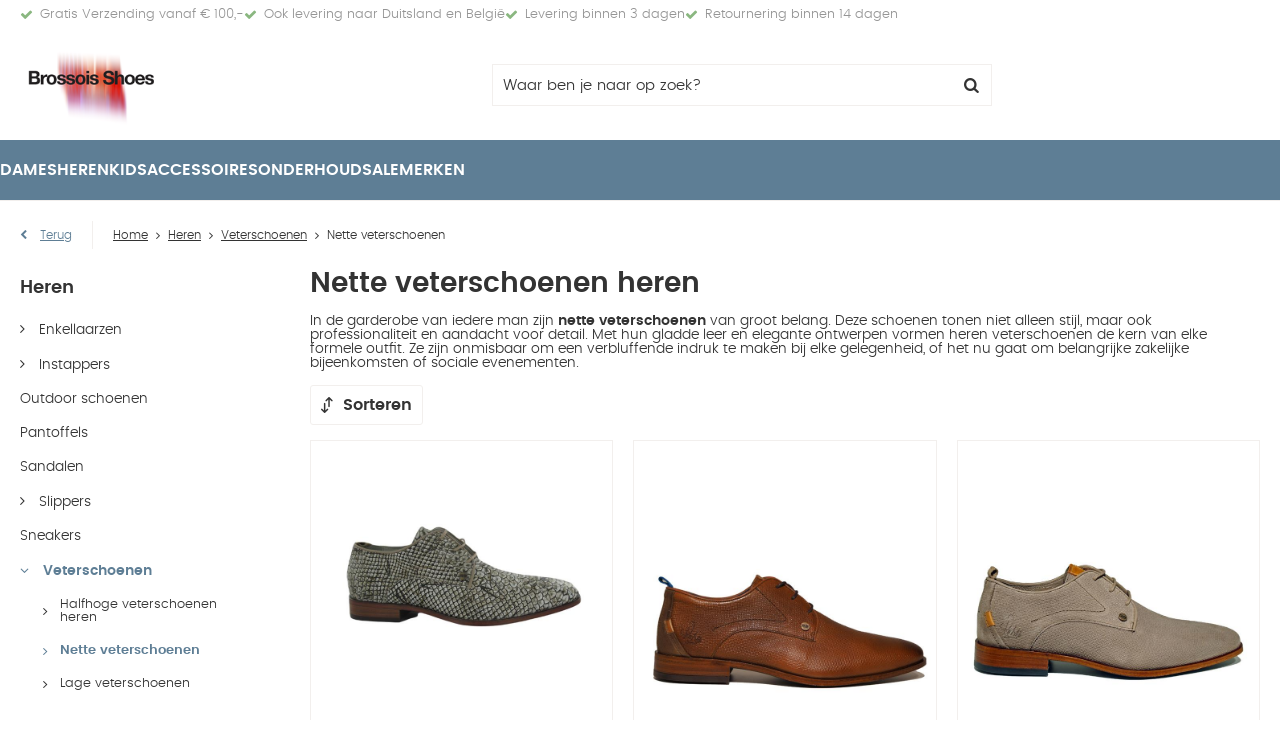

--- FILE ---
content_type: text/html; charset=utf-8
request_url: https://www.brossoisshoes.nl/nl/heren/veterschoenen/nette-veterschoenen/
body_size: 20279
content:
<!DOCTYPE html>


<html lang="nl">
<head>
    <meta http-equiv="Content-Type" content="text/html; charset=UTF-8"/>
<!--

Powered by NextChapter eCommerce
Unlock your growth at https://www.nextchapter-ecommerce.com

-->


<title>Nette veterschoenen heren | Online webshop Brossois Shoes</title>

<meta name="description" content="Op zoek naar leuke nette veterschoenen voor heren? Bekijk ons online assortiment Ruim assortiment | Snelle levering met PostNL | Veilig betalen">
    <meta name="keywords" content="nette veterschoenen heren, veterschoenen heren, nette schoenen heren, heren schoenen, schoenen heren">
    <meta property="og:image" content="http://cdn.nextchapter-ecommerce.com/Public/brossoisshoes_nl/Images/og_logo.jpg">

<meta property="og:title" content="Nette veterschoenen heren | Online webshop Brossois Shoes">
<meta property="og:description" content="Op zoek naar leuke nette veterschoenen voor heren? Bekijk ons online assortiment Ruim assortiment | Snelle levering met PostNL | Veilig betalen">
<meta property="og:url" content="https://www.brossoisshoes.nl/nl/heren/veterschoenen/nette-veterschoenen/">

<meta name="format-detection" content="telephone=no">
<meta name="msapplication-tap-highlight" content="no">


    <meta name="viewport" content="width=device-width, initial-scale=1">

    <meta name="robots" content="index,follow">

<meta name="copyright" content="Copyright © NextChapter Software B.V. - All rights reserved">
<meta name="author" content="NextChapter Software B.V.">

<meta name="google-site-verification" content="Wg3GCrDrW1aNdgd8O1QgXzh6nbdNo2oxrKBMOC1dpMM" />
    <link rel="canonical" href="https://www.brossoisshoes.nl/nl/heren/veterschoenen/nette-veterschoenen/">

    <link rel="shortcut icon" href="//cdn.nextchapter-ecommerce.com/Public/brossoisshoes_nl/Images/favicon.png">

<link rel="Stylesheet" type="text/css" href="//cdn.nextchapter-ecommerce.com/Public/Styles/GetCss?s=brossoisshoes_nl&amp;m=m&amp;p=1.191.3.0&amp;v=prod">


    
<script>
    !function(n,o,t){n.nextchapter={cookies:function e(){function c(o,t){var e=o[1];(!e||t[e])&&(0,o[0])(t,n)}function i(n){o.push(n)}return{onConsent:function(n,o){o?i([o,n]):i([n])},consented:function(n){for(var t=0,e=o.length;t<e;t++)c(o[t],n)},isConsented:function(o){var e=n[t]();return!!e&&!!e[o]&&e[o]}}}()}}(window,[],"getCookieConsent");

        
    window.getCookieConsent = function() {
        return {
            functional: true,
            preferences: true,
            statistics: true,
            marketing: true
        };
    };
        
</script>


<script>
    dataLayer = [];

    
    nextchapter.cookies.onConsent(function(consent) {
        if (consent.preferences)
            dataLayer.push({ 'event': 'cookieconsent_preferences' });

        if (consent.statistics)
            dataLayer.push({ 'event': 'cookieconsent_statistics' });

        if (consent.marketing)
            dataLayer.push({ 'event': 'cookieconsent_marketing' });
    });
</script>
        
    
    

<script>
    dataLayer.push({
        'event': 'viewItemList',
        'ecommerce': {
            'currencyCode': 'EUR',
            'impressions': [
                {'name':'Rehab Fred Leaves','id':'3756368','price':'199.95','brand':'Rehab','category':'Heren - Outdoor schoenen','list':'Nette veterschoenen','position':'1'},
                {'name':'Rehab Greg Wall','id':'3750405','price':'179.95','brand':'Rehab','category':'Heren - Outdoor schoenen','list':'Nette veterschoenen','position':'2'},
                {'name':'Rehab GREG WALL','id':'3750404','price':'179.95','brand':'Rehab','category':'Heren - Outdoor schoenen','list':'Nette veterschoenen','position':'3'},
                {'name':'Rehab GREG WALL','id':'3750403','price':'179.95','brand':'Rehab','category':'Heren - Outdoor schoenen','list':'Nette veterschoenen','position':'4'}
            ]
        }
    });
</script>

    



<script>

        
        (function (w, d, s, l, i) {
            w[l] = w[l] || []; w[l].push({
                'gtm.start':
                    new Date().getTime(), event: 'gtm.js'
            }); var f = d.getElementsByTagName(s)[0],
                j = d.createElement(s), dl = l != 'dataLayer' ? '&l=' + l : ''; j.async = true; j.src =
                '//www.googletagmanager.com/gtm.js?id=' + i + dl; f.parentNode.insertBefore(j, f);
        })(window, document, 'script', 'dataLayer', 'GTM-ML2K72Q');
        
</script>
                    


    


    
    

    </head>
<body class="anwrresponsivetemplate1 category-page category-page--category responsive">
    <div id="jq-loadingGif" class="loadingOverlay" style="display: none;">
        <img alt="Loading..." src="//cdn.nextchapter-ecommerce.com/Public/brossoisshoes_nl/Images/loader.gif" />
    </div>
    <div id="wrap-all" class="wrap_all">
<div id="addedToCart" class="addedToCart" data-type="Toast" style="display: none;">
    <div id="cart-template-pre" class="wrapper">
        <div class="addedProductDetails">
            <img alt="Loading..." class="loader" src="//cdn.nextchapter-ecommerce.com/Public/brossoisshoes_nl/Images/loader.gif" />
        </div>
    </div>
    <div id="cart-template-target" class="wrapper">
        <div class="template-placeholder">
        </div>
    </div>
</div>



<header class="site-header" id="header">
    <div class="site-header__usps">
        <div class="wrapper">
            

    <div class="uspList">
        <ul class="items">
                <li class="usp1 usp-115D8">
    <span class="icon"></span>
    <span class="description">Gratis Verzending vanaf € 100,-</span>
                </li>
                <li class="usp2 usp-11606">
    <span class="icon"></span>
    <span class="description">Ook levering naar Duitsland en België</span>
                </li>
                <li class="usp3 usp-114AA">
    <span class="icon"></span>
    <span class="description">Levering binnen 3 dagen</span>
                </li>
                <li class="usp4 usp-114AB">
    <span class="icon"></span>
    <span class="description">Retournering binnen 14 dagen</span>
                </li>
        </ul>
    </div>


        </div>
    </div>
    <div class="wrapper site-header__main">
        <a href="/nl/" title="Home" class="top_nav_logo headerLogo">
    <img alt="brossoisshoes_nl" src="https://cdn.nextchapter-ecommerce.com/Public/brossoisshoes_nl/Images/logo.png" />
</a>

        <div id="search-bar" class="searchbar">
<form action="/nl/zoeken/" id="searchForm" method="post">        <a class="searchbarArrow do-search" href="/nl/zoeken/">Zoeken</a>
<input autocomplete="off" id="txtSearch" name="txtSearch" placeholder="Waar ben je naar op zoek?" type="text" />
<a href="#" id="txtSearch_clear" class="clear" style="display: none;">x</a>
<label for="txtSearch" class="sr-only">Waar ben je naar op zoek?</label>
</form>    <a href="#" class="searchbar__hide" title="Sluiten">Sluiten</a>
</div>

        <div class="site-header__buttons header-buttons">
        <a id="searchButton" class="header-buttons__item header-buttons__item--search" href="#">
            <span class="header-buttons__label">Zoeken</span>
        </a>
    

    <li class="header-buttons__item header-buttons__item--customer-service">
            <a href="/nl/pages/klantenservice/" class="header-buttons__link">
                Service
            </a>
        <div class="header-buttons__dropdown">
            <ul class="header-buttons__dropdown-list">
                    <li class="header-buttons__dropdown-item">
                        <a class="" href="/nl/pages/klantenservice/" target="">Klantenservice</a>
                    </li>
                    <li class="header-buttons__dropdown-item">
                        <a class="" href="/nl/pages/betaalinformatie/" target="">Betaalinformatie</a>
                    </li>
                    <li class="header-buttons__dropdown-item">
                        <a class="" href="/nl/pages/verzendinformatie/" target="">Verzendinformatie</a>
                    </li>
                            </ul>
        </div>
    </li>
            <a class="header-buttons__item header-buttons__item--account account-button--logged-out" href="/nl/account/inloggen/">
        <span class="header-buttons__label">Inloggen</span>
    </a>
        

<a id="headerCartButton" href="/nl/winkelwagen/" title="Winkelwagen" class="header-buttons__item header-buttons__item--cart cart-button" style="">
    <span id="cartCount" class="cart-button__count"></span>
    <span id="cartTotal" class="cart-button__total"></span>
    <span class="header-buttons__label cart-button__label">Winkelwagen</span>
</a>    <a id="sideBarButton" class="header-buttons__item header-buttons__item--hamburger" href="#">
        <span class="header-buttons__label">Menu</span>
    </a>
</div>

<div class="more_dd">
    <div class="more_dd-header">
        <a href="#" class="closeButton" title="Sluiten"></a>
    </div>
    <div id="menuContainer" class="more_dd_container">
    

<div id="moreDdShoppable" class="moredd_shoppable buttons">
    <span class="title">Shop</span>
        <ul>
                <li>
                    <a class="category category-30A0E shoppable_button opens-shoppable-menu-page"
                       data-key="category" data-urlkey="dames"
                       href="/nl/dames/" data-hide-loader="true">
                        Dames
                    </a>
                </li>
                <li>
                    <a class="category category-30A33 shoppable_button opens-shoppable-menu-page"
                       data-key="category" data-urlkey="heren"
                       href="/nl/heren/" data-hide-loader="true">
                        Heren
                    </a>
                </li>
                <li>
                    <a class="category category-3188A"
                       data-key="category" data-urlkey="kids"
                       href="/nl/kids/" data-hide-loader="true">
                        Kids
                    </a>
                </li>
                <li>
                    <a class="category category-30B7A shoppable_button opens-shoppable-menu-page"
                       data-key="category" data-urlkey="accessoires"
                       href="/nl/accessoires/" data-hide-loader="true">
                        Accessoires
                    </a>
                </li>
                <li>
                    <a class="category category-30B7B"
                       data-key="category" data-urlkey="onderhoud"
                       href="/nl/onderhoud/" data-hide-loader="true">
                        Onderhoud
                    </a>
                </li>
                <li>
                    <a class="category category-31038"
                       data-key="category" data-urlkey="sale"
                       href="/nl/sale/" data-hide-loader="true">
                        Sale
                    </a>
                </li>
        </ul>

    <div class="shoppable_container" id="shoppable_container" data-item-class="items" data-url="/nl/categorie/shoppablemenu/"></div>

            <a href="/nl/merken/" class="shop shop--brands">Merken</a>
    </div>
            <div class="moredd_account buttons">
            <span class="title">Account</span>
                <a class="header-buttons__item header-buttons__item--account account-button--logged-out" href="/nl/account/inloggen/">
        <span class="header-buttons__label">Inloggen</span>
    </a>

        </div>
                        <div class="moredd_service buttons">
            <span class="title">Service</span>
                <a class="service newsletter" href="/nl/nieuwsbrief/aanmelden/" title="Nieuwsbrief">
                    Nieuwsbrief
                </a>
            <a class="service" href="/nl/pages/klantenservice/" target="">Klantenservice</a><a class="service" href="/nl/pages/betaalinformatie/" target="">Betaalinformatie</a><a class="service" href="/nl/pages/verzendinformatie/" target="">Verzendinformatie</a>            <a class="contact" href="/nl/pages/contact/" target="">Contact</a>        </div>
            <div class="moredd_info buttons">
            <span class="title">Over Brossois Shoes</span>
<a class="info" href="/nl/pages/over-ons/" target="">Over ons</a>        </div>
</div>

</div>
    </div>
    <div class="site-header__bottom">
        <nav class="site-header__navigation navbar">
    <ul class="navbar__list">
            <li class="navbar__item navbar__item--has-dropdown">
                <a href="/nl/dames/" class="dames category-30A0E navbar__link">
                    Dames
                </a>
                    <div class="navbar__dropdown nav-dropdown">
                        <div class="wrapper">
                                <div class="nav-dropdown__column nav-dropdown__column--column-1">
            <div class="nav-dropdown__section">
                <div class="nav-dropdown__section-title">Categorie&#235;n</div>
                <ul class="nav-dropdown__list">
                        <li class="nav-dropdown__item category-30EB4">
                            <a href="/nl/dames/ballerinas/" class="nav-dropdown__item-link"
                               >
                                <span class="nav-dropdown__item-label">
                                    Ballerina&#39;s
                                </span>
                            </a>
                        </li>
                        <li class="nav-dropdown__item category-30A10">
                            <a href="/nl/dames/enkellaarsjes/" class="nav-dropdown__item-link"
                               >
                                <span class="nav-dropdown__item-label">
                                    Enkellaarsjes
                                </span>
                            </a>
                        </li>
                        <li class="nav-dropdown__item category-30A12">
                            <a href="/nl/dames/instappers/" class="nav-dropdown__item-link"
                               >
                                <span class="nav-dropdown__item-label">
                                    Instappers
                                </span>
                            </a>
                        </li>
                        <li class="nav-dropdown__item category-30A18">
                            <a href="/nl/dames/laarzen/" class="nav-dropdown__item-link"
                               >
                                <span class="nav-dropdown__item-label">
                                    Laarzen
                                </span>
                            </a>
                        </li>
                        <li class="nav-dropdown__item category-30A1C">
                            <a href="/nl/dames/pantoffels/" class="nav-dropdown__item-link"
                               >
                                <span class="nav-dropdown__item-label">
                                    Pantoffels
                                </span>
                            </a>
                        </li>
                        <li class="nav-dropdown__item category-30A1F">
                            <a href="/nl/dames/pumps/" class="nav-dropdown__item-link"
                               >
                                <span class="nav-dropdown__item-label">
                                    Pumps
                                </span>
                            </a>
                        </li>
                        <li class="nav-dropdown__item category-30A21">
                            <a href="/nl/dames/sandalen/" class="nav-dropdown__item-link"
                               >
                                <span class="nav-dropdown__item-label">
                                    Sandalen
                                </span>
                            </a>
                        </li>
                        <li class="nav-dropdown__item category-30A26">
                            <a href="/nl/dames/slippers/" class="nav-dropdown__item-link"
                               >
                                <span class="nav-dropdown__item-label">
                                    Slippers
                                </span>
                            </a>
                        </li>
                        <li class="nav-dropdown__item category-30A2A">
                            <a href="/nl/dames/sneakers/" class="nav-dropdown__item-link"
                               >
                                <span class="nav-dropdown__item-label">
                                    Sneakers
                                </span>
                            </a>
                        </li>
                        <li class="nav-dropdown__item category-30A2C">
                            <a href="/nl/dames/veterschoenen/" class="nav-dropdown__item-link"
                               >
                                <span class="nav-dropdown__item-label">
                                    Veterschoenen
                                </span>
                            </a>
                        </li>
                                    </ul>
            </div>
    </div>
    <div class="nav-dropdown__column nav-dropdown__column--column-2">
            <div class="nav-dropdown__section">
                <div class="nav-dropdown__section-title">Maat</div>
                <ul class="nav-dropdown__list">
                        <li class="nav-dropdown__item">
                            <a href="/nl/dames/?maat=37" class="nav-dropdown__item-link"
                                                                  rel="nofollow"
>
                                <span class="nav-dropdown__item-label">
                                    37
                                </span>
                            </a>
                        </li>
                        <li class="nav-dropdown__item">
                            <a href="/nl/dames/?maat=38" class="nav-dropdown__item-link"
                                                                  rel="nofollow"
>
                                <span class="nav-dropdown__item-label">
                                    38
                                </span>
                            </a>
                        </li>
                        <li class="nav-dropdown__item">
                            <a href="/nl/dames/?maat=39" class="nav-dropdown__item-link"
                                                                  rel="nofollow"
>
                                <span class="nav-dropdown__item-label">
                                    39
                                </span>
                            </a>
                        </li>
                        <li class="nav-dropdown__item">
                            <a href="/nl/dames/?maat=40" class="nav-dropdown__item-link"
                                                                  rel="nofollow"
>
                                <span class="nav-dropdown__item-label">
                                    40
                                </span>
                            </a>
                        </li>
                        <li class="nav-dropdown__item">
                            <a href="/nl/dames/?maat=41" class="nav-dropdown__item-link"
                                                                  rel="nofollow"
>
                                <span class="nav-dropdown__item-label">
                                    41
                                </span>
                            </a>
                        </li>
                                            <li class="nav-dropdown__item nav-dropdown__item--more">
                            <a href="/nl/dames/" class="nav-dropdown__item-link">
                                <span class="nav-dropdown__item-label">
                                    Meer...
                                </span>
                            </a>
                        </li>
                </ul>
            </div>
            <div class="nav-dropdown__section">
                <div class="nav-dropdown__section-title">Kleur</div>
                <ul class="nav-dropdown__list">
                        <li class="nav-dropdown__item">
                            <a href="/nl/dames/?kleur=Beige" class="nav-dropdown__item-link"
                                                                  rel="nofollow"
>
                                <span class="nav-dropdown__item-label">
                                    Beige
                                </span>
                            </a>
                        </li>
                        <li class="nav-dropdown__item">
                            <a href="/nl/dames/?kleur=Blauw" class="nav-dropdown__item-link"
                                                                  rel="nofollow"
>
                                <span class="nav-dropdown__item-label">
                                    Blauw
                                </span>
                            </a>
                        </li>
                        <li class="nav-dropdown__item">
                            <a href="/nl/dames/?kleur=Bruin" class="nav-dropdown__item-link"
                                                                  rel="nofollow"
>
                                <span class="nav-dropdown__item-label">
                                    Bruin
                                </span>
                            </a>
                        </li>
                        <li class="nav-dropdown__item">
                            <a href="/nl/dames/?kleur=Wit" class="nav-dropdown__item-link"
                                                                  rel="nofollow"
>
                                <span class="nav-dropdown__item-label">
                                    Wit
                                </span>
                            </a>
                        </li>
                        <li class="nav-dropdown__item">
                            <a href="/nl/dames/?kleur=Zwart" class="nav-dropdown__item-link"
                                                                  rel="nofollow"
>
                                <span class="nav-dropdown__item-label">
                                    Zwart
                                </span>
                            </a>
                        </li>
                                            <li class="nav-dropdown__item nav-dropdown__item--more">
                            <a href="/nl/dames/" class="nav-dropdown__item-link">
                                <span class="nav-dropdown__item-label">
                                    Meer...
                                </span>
                            </a>
                        </li>
                </ul>
            </div>
    </div>
    <div class="nav-dropdown__column nav-dropdown__column--column-3">
            <div class="nav-dropdown__section">
                <div class="nav-dropdown__section-title">Type</div>
                <ul class="nav-dropdown__list">
                        <li class="nav-dropdown__item">
                            <a href="/nl/dames/?type=Enkellaarzen" class="nav-dropdown__item-link"
                                                                  rel="nofollow"
>
                                <span class="nav-dropdown__item-label">
                                    Enkellaarzen
                                </span>
                            </a>
                        </li>
                        <li class="nav-dropdown__item">
                            <a href="/nl/dames/?type=Sandalen" class="nav-dropdown__item-link"
                                                                  rel="nofollow"
>
                                <span class="nav-dropdown__item-label">
                                    Sandalen
                                </span>
                            </a>
                        </li>
                        <li class="nav-dropdown__item">
                            <a href="/nl/dames/?type=Slippers" class="nav-dropdown__item-link"
                                                                  rel="nofollow"
>
                                <span class="nav-dropdown__item-label">
                                    Slippers
                                </span>
                            </a>
                        </li>
                        <li class="nav-dropdown__item">
                            <a href="/nl/dames/?type=Sneakers" class="nav-dropdown__item-link"
                                                                  rel="nofollow"
>
                                <span class="nav-dropdown__item-label">
                                    Sneakers
                                </span>
                            </a>
                        </li>
                        <li class="nav-dropdown__item">
                            <a href="/nl/dames/?type=Teenslippers" class="nav-dropdown__item-link"
                                                                  rel="nofollow"
>
                                <span class="nav-dropdown__item-label">
                                    Teenslippers
                                </span>
                            </a>
                        </li>
                                            <li class="nav-dropdown__item nav-dropdown__item--more">
                            <a href="/nl/dames/" class="nav-dropdown__item-link">
                                <span class="nav-dropdown__item-label">
                                    Meer...
                                </span>
                            </a>
                        </li>
                </ul>
            </div>
            <div class="nav-dropdown__section">
                <div class="nav-dropdown__section-title">Geslacht</div>
                <ul class="nav-dropdown__list">
                        <li class="nav-dropdown__item">
                            <a href="/nl/dames/?geslacht=Heren" class="nav-dropdown__item-link"
                                                                  rel="nofollow"
>
                                <span class="nav-dropdown__item-label">
                                    Heren
                                </span>
                            </a>
                        </li>
                        <li class="nav-dropdown__item">
                            <a href="/nl/dames/?geslacht=Dames" class="nav-dropdown__item-link"
                                                                  rel="nofollow"
>
                                <span class="nav-dropdown__item-label">
                                    Dames
                                </span>
                            </a>
                        </li>
                        <li class="nav-dropdown__item">
                            <a href="/nl/dames/?geslacht=Unisex" class="nav-dropdown__item-link"
                                                                  rel="nofollow"
>
                                <span class="nav-dropdown__item-label">
                                    Unisex
                                </span>
                            </a>
                        </li>
                                    </ul>
            </div>
    </div>
    <div class="nav-dropdown__column nav-dropdown__column--column-4">
            <div class="nav-dropdown__section">
                <div class="nav-dropdown__section-title">Topmerken</div>
                <ul class="nav-dropdown__list">
                        <li class="nav-dropdown__item">
                            <a href="/nl/dames/?brand=AQA+Shoes" class="nav-dropdown__item-link"
                                                                  rel="nofollow"
>
                                <span class="nav-dropdown__item-label">
                                    AQA Shoes
                                </span>
                            </a>
                        </li>
                        <li class="nav-dropdown__item">
                            <a href="/nl/dames/?brand=Gabor" class="nav-dropdown__item-link"
                                                                  rel="nofollow"
>
                                <span class="nav-dropdown__item-label">
                                    Gabor
                                </span>
                            </a>
                        </li>
                        <li class="nav-dropdown__item">
                            <a href="/nl/dames/?brand=Giulia" class="nav-dropdown__item-link"
                                                                  rel="nofollow"
>
                                <span class="nav-dropdown__item-label">
                                    Giulia
                                </span>
                            </a>
                        </li>
                        <li class="nav-dropdown__item">
                            <a href="/nl/dames/?brand=Havaianas" class="nav-dropdown__item-link"
                                                                  rel="nofollow"
>
                                <span class="nav-dropdown__item-label">
                                    Havaianas
                                </span>
                            </a>
                        </li>
                        <li class="nav-dropdown__item">
                            <a href="/nl/dames/?brand=Lazamani" class="nav-dropdown__item-link"
                                                                  rel="nofollow"
>
                                <span class="nav-dropdown__item-label">
                                    Lazamani
                                </span>
                            </a>
                        </li>
                        <li class="nav-dropdown__item">
                            <a href="/nl/dames/?brand=Maruti+Footwear" class="nav-dropdown__item-link"
                                                                  rel="nofollow"
>
                                <span class="nav-dropdown__item-label">
                                    Maruti Footwear
                                </span>
                            </a>
                        </li>
                        <li class="nav-dropdown__item">
                            <a href="/nl/dames/?brand=Skechers" class="nav-dropdown__item-link"
                                                                  rel="nofollow"
>
                                <span class="nav-dropdown__item-label">
                                    Skechers
                                </span>
                            </a>
                        </li>
                        <li class="nav-dropdown__item">
                            <a href="/nl/dames/?brand=Verbenas" class="nav-dropdown__item-link"
                                                                  rel="nofollow"
>
                                <span class="nav-dropdown__item-label">
                                    Verbenas
                                </span>
                            </a>
                        </li>
                        <li class="nav-dropdown__item">
                            <a href="/nl/dames/?brand=Warmbat" class="nav-dropdown__item-link"
                                                                  rel="nofollow"
>
                                <span class="nav-dropdown__item-label">
                                    Warmbat
                                </span>
                            </a>
                        </li>
                        <li class="nav-dropdown__item">
                            <a href="/nl/dames/?brand=Woden" class="nav-dropdown__item-link"
                                                                  rel="nofollow"
>
                                <span class="nav-dropdown__item-label">
                                    Woden
                                </span>
                            </a>
                        </li>
                                    </ul>
            </div>
    </div>

                        </div>
                    </div>
            </li>
            <li class="navbar__item navbar__item--has-dropdown">
                <a href="/nl/heren/" class="heren category-30A33 active navbar__link">
                    Heren
                </a>
                    <div class="navbar__dropdown nav-dropdown">
                        <div class="wrapper">
                                <div class="nav-dropdown__column nav-dropdown__column--column-1">
            <div class="nav-dropdown__section">
                <div class="nav-dropdown__section-title">Categorie&#235;n</div>
                <ul class="nav-dropdown__list">
                        <li class="nav-dropdown__item category-30A34">
                            <a href="/nl/heren/enkellaarzen/" class="nav-dropdown__item-link"
                               >
                                <span class="nav-dropdown__item-label">
                                    Enkellaarzen
                                </span>
                            </a>
                        </li>
                        <li class="nav-dropdown__item category-30A37">
                            <a href="/nl/heren/instappers/" class="nav-dropdown__item-link"
                               >
                                <span class="nav-dropdown__item-label">
                                    Instappers
                                </span>
                            </a>
                        </li>
                        <li class="nav-dropdown__item category-30A41">
                            <a href="/nl/heren/outdoor-schoenen/" class="nav-dropdown__item-link"
                               >
                                <span class="nav-dropdown__item-label">
                                    Outdoor schoenen
                                </span>
                            </a>
                        </li>
                        <li class="nav-dropdown__item category-30A43">
                            <a href="/nl/heren/pantoffels/" class="nav-dropdown__item-link"
                               >
                                <span class="nav-dropdown__item-label">
                                    Pantoffels
                                </span>
                            </a>
                        </li>
                        <li class="nav-dropdown__item category-30A44">
                            <a href="/nl/heren/sandalen/" class="nav-dropdown__item-link"
                               >
                                <span class="nav-dropdown__item-label">
                                    Sandalen
                                </span>
                            </a>
                        </li>
                        <li class="nav-dropdown__item category-30A45">
                            <a href="/nl/heren/slippers/" class="nav-dropdown__item-link"
                               >
                                <span class="nav-dropdown__item-label">
                                    Slippers
                                </span>
                            </a>
                        </li>
                        <li class="nav-dropdown__item category-30A48">
                            <a href="/nl/heren/sneakers/" class="nav-dropdown__item-link"
                               >
                                <span class="nav-dropdown__item-label">
                                    Sneakers
                                </span>
                            </a>
                        </li>
                        <li class="nav-dropdown__item category-30A49">
                            <a href="/nl/heren/veterschoenen/" class="nav-dropdown__item-link"
                               >
                                <span class="nav-dropdown__item-label">
                                    Veterschoenen
                                </span>
                            </a>
                        </li>
                                    </ul>
            </div>
    </div>
    <div class="nav-dropdown__column nav-dropdown__column--column-2">
            <div class="nav-dropdown__section">
                <div class="nav-dropdown__section-title">Maat</div>
                <ul class="nav-dropdown__list">
                        <li class="nav-dropdown__item">
                            <a href="/nl/heren/?maat=41" class="nav-dropdown__item-link"
                                                                  rel="nofollow"
>
                                <span class="nav-dropdown__item-label">
                                    41
                                </span>
                            </a>
                        </li>
                        <li class="nav-dropdown__item">
                            <a href="/nl/heren/?maat=42" class="nav-dropdown__item-link"
                                                                  rel="nofollow"
>
                                <span class="nav-dropdown__item-label">
                                    42
                                </span>
                            </a>
                        </li>
                        <li class="nav-dropdown__item">
                            <a href="/nl/heren/?maat=43" class="nav-dropdown__item-link"
                                                                  rel="nofollow"
>
                                <span class="nav-dropdown__item-label">
                                    43
                                </span>
                            </a>
                        </li>
                        <li class="nav-dropdown__item">
                            <a href="/nl/heren/?maat=44" class="nav-dropdown__item-link"
                                                                  rel="nofollow"
>
                                <span class="nav-dropdown__item-label">
                                    44
                                </span>
                            </a>
                        </li>
                        <li class="nav-dropdown__item">
                            <a href="/nl/heren/?maat=45" class="nav-dropdown__item-link"
                                                                  rel="nofollow"
>
                                <span class="nav-dropdown__item-label">
                                    45
                                </span>
                            </a>
                        </li>
                                            <li class="nav-dropdown__item nav-dropdown__item--more">
                            <a href="/nl/heren/" class="nav-dropdown__item-link">
                                <span class="nav-dropdown__item-label">
                                    Meer...
                                </span>
                            </a>
                        </li>
                </ul>
            </div>
            <div class="nav-dropdown__section">
                <div class="nav-dropdown__section-title">Kleur</div>
                <ul class="nav-dropdown__list">
                        <li class="nav-dropdown__item">
                            <a href="/nl/heren/?kleur=Beige" class="nav-dropdown__item-link"
                                                                  rel="nofollow"
>
                                <span class="nav-dropdown__item-label">
                                    Beige
                                </span>
                            </a>
                        </li>
                        <li class="nav-dropdown__item">
                            <a href="/nl/heren/?kleur=Blauw" class="nav-dropdown__item-link"
                                                                  rel="nofollow"
>
                                <span class="nav-dropdown__item-label">
                                    Blauw
                                </span>
                            </a>
                        </li>
                        <li class="nav-dropdown__item">
                            <a href="/nl/heren/?kleur=Bruin" class="nav-dropdown__item-link"
                                                                  rel="nofollow"
>
                                <span class="nav-dropdown__item-label">
                                    Bruin
                                </span>
                            </a>
                        </li>
                        <li class="nav-dropdown__item">
                            <a href="/nl/heren/?kleur=Grijs" class="nav-dropdown__item-link"
                                                                  rel="nofollow"
>
                                <span class="nav-dropdown__item-label">
                                    Grijs
                                </span>
                            </a>
                        </li>
                        <li class="nav-dropdown__item">
                            <a href="/nl/heren/?kleur=Zwart" class="nav-dropdown__item-link"
                                                                  rel="nofollow"
>
                                <span class="nav-dropdown__item-label">
                                    Zwart
                                </span>
                            </a>
                        </li>
                                            <li class="nav-dropdown__item nav-dropdown__item--more">
                            <a href="/nl/heren/" class="nav-dropdown__item-link">
                                <span class="nav-dropdown__item-label">
                                    Meer...
                                </span>
                            </a>
                        </li>
                </ul>
            </div>
    </div>
    <div class="nav-dropdown__column nav-dropdown__column--column-3">
            <div class="nav-dropdown__section">
                <div class="nav-dropdown__section-title">Type</div>
                <ul class="nav-dropdown__list">
                        <li class="nav-dropdown__item">
                            <a href="/nl/heren/?type=Instappers" class="nav-dropdown__item-link"
                                                                  rel="nofollow"
>
                                <span class="nav-dropdown__item-label">
                                    Instappers
                                </span>
                            </a>
                        </li>
                        <li class="nav-dropdown__item">
                            <a href="/nl/heren/?type=Slippers" class="nav-dropdown__item-link"
                                                                  rel="nofollow"
>
                                <span class="nav-dropdown__item-label">
                                    Slippers
                                </span>
                            </a>
                        </li>
                        <li class="nav-dropdown__item">
                            <a href="/nl/heren/?type=Sneakers" class="nav-dropdown__item-link"
                                                                  rel="nofollow"
>
                                <span class="nav-dropdown__item-label">
                                    Sneakers
                                </span>
                            </a>
                        </li>
                        <li class="nav-dropdown__item">
                            <a href="/nl/heren/?type=Teenslippers" class="nav-dropdown__item-link"
                                                                  rel="nofollow"
>
                                <span class="nav-dropdown__item-label">
                                    Teenslippers
                                </span>
                            </a>
                        </li>
                        <li class="nav-dropdown__item">
                            <a href="/nl/heren/?type=Veterschoenen" class="nav-dropdown__item-link"
                                                                  rel="nofollow"
>
                                <span class="nav-dropdown__item-label">
                                    Veterschoenen
                                </span>
                            </a>
                        </li>
                                            <li class="nav-dropdown__item nav-dropdown__item--more">
                            <a href="/nl/heren/" class="nav-dropdown__item-link">
                                <span class="nav-dropdown__item-label">
                                    Meer...
                                </span>
                            </a>
                        </li>
                </ul>
            </div>
            <div class="nav-dropdown__section">
                <div class="nav-dropdown__section-title">Geslacht</div>
                <ul class="nav-dropdown__list">
                        <li class="nav-dropdown__item">
                            <a href="/nl/heren/?geslacht=Heren" class="nav-dropdown__item-link"
                                                                  rel="nofollow"
>
                                <span class="nav-dropdown__item-label">
                                    Heren
                                </span>
                            </a>
                        </li>
                        <li class="nav-dropdown__item">
                            <a href="/nl/heren/?geslacht=Dames" class="nav-dropdown__item-link"
                                                                  rel="nofollow"
>
                                <span class="nav-dropdown__item-label">
                                    Dames
                                </span>
                            </a>
                        </li>
                        <li class="nav-dropdown__item">
                            <a href="/nl/heren/?geslacht=Unisex" class="nav-dropdown__item-link"
                                                                  rel="nofollow"
>
                                <span class="nav-dropdown__item-label">
                                    Unisex
                                </span>
                            </a>
                        </li>
                                    </ul>
            </div>
    </div>
    <div class="nav-dropdown__column nav-dropdown__column--column-4">
            <div class="nav-dropdown__section">
                <div class="nav-dropdown__section-title">Topmerken</div>
                <ul class="nav-dropdown__list">
                        <li class="nav-dropdown__item">
                            <a href="/nl/heren/?brand=Australian+Footwear" class="nav-dropdown__item-link"
                                                                  rel="nofollow"
>
                                <span class="nav-dropdown__item-label">
                                    Australian Footwear
                                </span>
                            </a>
                        </li>
                        <li class="nav-dropdown__item">
                            <a href="/nl/heren/?brand=Bugatti" class="nav-dropdown__item-link"
                                                                  rel="nofollow"
>
                                <span class="nav-dropdown__item-label">
                                    Bugatti
                                </span>
                            </a>
                        </li>
                        <li class="nav-dropdown__item">
                            <a href="/nl/heren/?brand=Hey+Dude" class="nav-dropdown__item-link"
                                                                  rel="nofollow"
>
                                <span class="nav-dropdown__item-label">
                                    Hey Dude
                                </span>
                            </a>
                        </li>
                        <li class="nav-dropdown__item">
                            <a href="/nl/heren/?brand=Panama+Jack" class="nav-dropdown__item-link"
                                                                  rel="nofollow"
>
                                <span class="nav-dropdown__item-label">
                                    Panama Jack
                                </span>
                            </a>
                        </li>
                        <li class="nav-dropdown__item">
                            <a href="/nl/heren/?brand=PME+Legend" class="nav-dropdown__item-link"
                                                                  rel="nofollow"
>
                                <span class="nav-dropdown__item-label">
                                    PME Legend
                                </span>
                            </a>
                        </li>
                        <li class="nav-dropdown__item">
                            <a href="/nl/heren/?brand=Reef" class="nav-dropdown__item-link"
                                                                  rel="nofollow"
>
                                <span class="nav-dropdown__item-label">
                                    Reef
                                </span>
                            </a>
                        </li>
                        <li class="nav-dropdown__item">
                            <a href="/nl/heren/?brand=Rehab" class="nav-dropdown__item-link"
                                                                  rel="nofollow"
>
                                <span class="nav-dropdown__item-label">
                                    Rehab
                                </span>
                            </a>
                        </li>
                        <li class="nav-dropdown__item">
                            <a href="/nl/heren/?brand=Skechers" class="nav-dropdown__item-link"
                                                                  rel="nofollow"
>
                                <span class="nav-dropdown__item-label">
                                    Skechers
                                </span>
                            </a>
                        </li>
                        <li class="nav-dropdown__item">
                            <a href="/nl/heren/?brand=Sun68" class="nav-dropdown__item-link"
                                                                  rel="nofollow"
>
                                <span class="nav-dropdown__item-label">
                                    Sun68
                                </span>
                            </a>
                        </li>
                        <li class="nav-dropdown__item">
                            <a href="/nl/heren/?brand=Warmbat" class="nav-dropdown__item-link"
                                                                  rel="nofollow"
>
                                <span class="nav-dropdown__item-label">
                                    Warmbat
                                </span>
                            </a>
                        </li>
                                    </ul>
            </div>
    </div>

                        </div>
                    </div>
            </li>
            <li class="navbar__item navbar__item--has-dropdown">
                <a href="/nl/kids/" class="kids category-3188A navbar__link">
                    Kids
                </a>
                    <div class="navbar__dropdown nav-dropdown">
                        <div class="wrapper">
                                <div class="nav-dropdown__column nav-dropdown__column--column-1">
            <div class="nav-dropdown__section">
                <div class="nav-dropdown__section-title">Maat</div>
                <ul class="nav-dropdown__list">
                        <li class="nav-dropdown__item">
                            <a href="/nl/kids/?maat=23" class="nav-dropdown__item-link"
                                                                  rel="nofollow"
>
                                <span class="nav-dropdown__item-label">
                                    23
                                </span>
                            </a>
                        </li>
                        <li class="nav-dropdown__item">
                            <a href="/nl/kids/?maat=28" class="nav-dropdown__item-link"
                                                                  rel="nofollow"
>
                                <span class="nav-dropdown__item-label">
                                    28
                                </span>
                            </a>
                        </li>
                        <li class="nav-dropdown__item">
                            <a href="/nl/kids/?maat=29" class="nav-dropdown__item-link"
                                                                  rel="nofollow"
>
                                <span class="nav-dropdown__item-label">
                                    29
                                </span>
                            </a>
                        </li>
                        <li class="nav-dropdown__item">
                            <a href="/nl/kids/?maat=31" class="nav-dropdown__item-link"
                                                                  rel="nofollow"
>
                                <span class="nav-dropdown__item-label">
                                    31
                                </span>
                            </a>
                        </li>
                        <li class="nav-dropdown__item">
                            <a href="/nl/kids/?maat=33" class="nav-dropdown__item-link"
                                                                  rel="nofollow"
>
                                <span class="nav-dropdown__item-label">
                                    33
                                </span>
                            </a>
                        </li>
                                            <li class="nav-dropdown__item nav-dropdown__item--more">
                            <a href="/nl/kids/" class="nav-dropdown__item-link">
                                <span class="nav-dropdown__item-label">
                                    Meer...
                                </span>
                            </a>
                        </li>
                </ul>
            </div>
            <div class="nav-dropdown__section">
                <div class="nav-dropdown__section-title">Kleur</div>
                <ul class="nav-dropdown__list">
                        <li class="nav-dropdown__item">
                            <a href="/nl/kids/?kleur=Blauw" class="nav-dropdown__item-link"
                                                                  rel="nofollow"
>
                                <span class="nav-dropdown__item-label">
                                    Blauw
                                </span>
                            </a>
                        </li>
                        <li class="nav-dropdown__item">
                            <a href="/nl/kids/?kleur=Groen" class="nav-dropdown__item-link"
                                                                  rel="nofollow"
>
                                <span class="nav-dropdown__item-label">
                                    Groen
                                </span>
                            </a>
                        </li>
                        <li class="nav-dropdown__item">
                            <a href="/nl/kids/?kleur=Roze" class="nav-dropdown__item-link"
                                                                  rel="nofollow"
>
                                <span class="nav-dropdown__item-label">
                                    Roze
                                </span>
                            </a>
                        </li>
                        <li class="nav-dropdown__item">
                            <a href="/nl/kids/?kleur=Wit" class="nav-dropdown__item-link"
                                                                  rel="nofollow"
>
                                <span class="nav-dropdown__item-label">
                                    Wit
                                </span>
                            </a>
                        </li>
                        <li class="nav-dropdown__item">
                            <a href="/nl/kids/?kleur=Zwart" class="nav-dropdown__item-link"
                                                                  rel="nofollow"
>
                                <span class="nav-dropdown__item-label">
                                    Zwart
                                </span>
                            </a>
                        </li>
                                            <li class="nav-dropdown__item nav-dropdown__item--more">
                            <a href="/nl/kids/" class="nav-dropdown__item-link">
                                <span class="nav-dropdown__item-label">
                                    Meer...
                                </span>
                            </a>
                        </li>
                </ul>
            </div>
    </div>
    <div class="nav-dropdown__column nav-dropdown__column--column-2">
            <div class="nav-dropdown__section">
                <div class="nav-dropdown__section-title">Type</div>
                <ul class="nav-dropdown__list">
                        <li class="nav-dropdown__item">
                            <a href="/nl/kids/?type=Sandalen" class="nav-dropdown__item-link"
                                                                  rel="nofollow"
>
                                <span class="nav-dropdown__item-label">
                                    Sandalen
                                </span>
                            </a>
                        </li>
                        <li class="nav-dropdown__item">
                            <a href="/nl/kids/?type=Slippers" class="nav-dropdown__item-link"
                                                                  rel="nofollow"
>
                                <span class="nav-dropdown__item-label">
                                    Slippers
                                </span>
                            </a>
                        </li>
                        <li class="nav-dropdown__item">
                            <a href="/nl/kids/?type=Sneakers" class="nav-dropdown__item-link"
                                                                  rel="nofollow"
>
                                <span class="nav-dropdown__item-label">
                                    Sneakers
                                </span>
                            </a>
                        </li>
                        <li class="nav-dropdown__item">
                            <a href="/nl/kids/?type=Teenslippers" class="nav-dropdown__item-link"
                                                                  rel="nofollow"
>
                                <span class="nav-dropdown__item-label">
                                    Teenslippers
                                </span>
                            </a>
                        </li>
                        <li class="nav-dropdown__item">
                            <a href="/nl/kids/?type=Veterschoenen" class="nav-dropdown__item-link"
                                                                  rel="nofollow"
>
                                <span class="nav-dropdown__item-label">
                                    Veterschoenen
                                </span>
                            </a>
                        </li>
                                            <li class="nav-dropdown__item nav-dropdown__item--more">
                            <a href="/nl/kids/" class="nav-dropdown__item-link">
                                <span class="nav-dropdown__item-label">
                                    Meer...
                                </span>
                            </a>
                        </li>
                </ul>
            </div>
            <div class="nav-dropdown__section">
                <div class="nav-dropdown__section-title">Geslacht</div>
                <ul class="nav-dropdown__list">
                        <li class="nav-dropdown__item">
                            <a href="/nl/kids/?geslacht=Jongens" class="nav-dropdown__item-link"
                                                                  rel="nofollow"
>
                                <span class="nav-dropdown__item-label">
                                    Jongens
                                </span>
                            </a>
                        </li>
                        <li class="nav-dropdown__item">
                            <a href="/nl/kids/?geslacht=Meisjes" class="nav-dropdown__item-link"
                                                                  rel="nofollow"
>
                                <span class="nav-dropdown__item-label">
                                    Meisjes
                                </span>
                            </a>
                        </li>
                                    </ul>
            </div>
    </div>
    <div class="nav-dropdown__column nav-dropdown__column--column-3">
            <div class="nav-dropdown__section">
                <div class="nav-dropdown__section-title">Materiaal</div>
                <ul class="nav-dropdown__list">
                        <li class="nav-dropdown__item">
                            <a href="/nl/kids/?materiaal=Leer+combi" class="nav-dropdown__item-link"
                                                                  rel="nofollow"
>
                                <span class="nav-dropdown__item-label">
                                    Leer combi
                                </span>
                            </a>
                        </li>
                        <li class="nav-dropdown__item">
                            <a href="/nl/kids/?materiaal=Mesh" class="nav-dropdown__item-link"
                                                                  rel="nofollow"
>
                                <span class="nav-dropdown__item-label">
                                    Mesh
                                </span>
                            </a>
                        </li>
                        <li class="nav-dropdown__item">
                            <a href="/nl/kids/?materiaal=Pu" class="nav-dropdown__item-link"
                                                                  rel="nofollow"
>
                                <span class="nav-dropdown__item-label">
                                    Pu
                                </span>
                            </a>
                        </li>
                        <li class="nav-dropdown__item">
                            <a href="/nl/kids/?materiaal=Su%C3%A8de" class="nav-dropdown__item-link"
                                                                  rel="nofollow"
>
                                <span class="nav-dropdown__item-label">
                                    Su&#232;de
                                </span>
                            </a>
                        </li>
                        <li class="nav-dropdown__item">
                            <a href="/nl/kids/?materiaal=Textiel" class="nav-dropdown__item-link"
                                                                  rel="nofollow"
>
                                <span class="nav-dropdown__item-label">
                                    Textiel
                                </span>
                            </a>
                        </li>
                                            <li class="nav-dropdown__item nav-dropdown__item--more">
                            <a href="/nl/kids/" class="nav-dropdown__item-link">
                                <span class="nav-dropdown__item-label">
                                    Meer...
                                </span>
                            </a>
                        </li>
                </ul>
            </div>
            <div class="nav-dropdown__section">
                <div class="nav-dropdown__section-title">Schachthoogte</div>
                <ul class="nav-dropdown__list">
                        <li class="nav-dropdown__item">
                            <a href="/nl/kids/?schachthoogte=16+-+25+cm" class="nav-dropdown__item-link"
                                                                  rel="nofollow"
>
                                <span class="nav-dropdown__item-label">
                                    16 - 25 cm
                                </span>
                            </a>
                        </li>
                                    </ul>
            </div>
    </div>
    <div class="nav-dropdown__column nav-dropdown__column--column-4">
            <div class="nav-dropdown__section">
                <div class="nav-dropdown__section-title">Topmerken</div>
                <ul class="nav-dropdown__list">
                        <li class="nav-dropdown__item">
                            <a href="/nl/kids/?brand=Bull+Boys" class="nav-dropdown__item-link"
                                                                  rel="nofollow"
>
                                <span class="nav-dropdown__item-label">
                                    Bull Boys
                                </span>
                            </a>
                        </li>
                        <li class="nav-dropdown__item">
                            <a href="/nl/kids/?brand=Crocs" class="nav-dropdown__item-link"
                                                                  rel="nofollow"
>
                                <span class="nav-dropdown__item-label">
                                    Crocs
                                </span>
                            </a>
                        </li>
                        <li class="nav-dropdown__item">
                            <a href="/nl/kids/?brand=Hunter" class="nav-dropdown__item-link"
                                                                  rel="nofollow"
>
                                <span class="nav-dropdown__item-label">
                                    Hunter
                                </span>
                            </a>
                        </li>
                        <li class="nav-dropdown__item">
                            <a href="/nl/kids/?brand=Reef" class="nav-dropdown__item-link"
                                                                  rel="nofollow"
>
                                <span class="nav-dropdown__item-label">
                                    Reef
                                </span>
                            </a>
                        </li>
                        <li class="nav-dropdown__item">
                            <a href="/nl/kids/?brand=Replay" class="nav-dropdown__item-link"
                                                                  rel="nofollow"
>
                                <span class="nav-dropdown__item-label">
                                    Replay
                                </span>
                            </a>
                        </li>
                        <li class="nav-dropdown__item">
                            <a href="/nl/kids/?brand=Skechers" class="nav-dropdown__item-link"
                                                                  rel="nofollow"
>
                                <span class="nav-dropdown__item-label">
                                    Skechers
                                </span>
                            </a>
                        </li>
                        <li class="nav-dropdown__item">
                            <a href="/nl/kids/?brand=Sun68" class="nav-dropdown__item-link"
                                                                  rel="nofollow"
>
                                <span class="nav-dropdown__item-label">
                                    Sun68
                                </span>
                            </a>
                        </li>
                        <li class="nav-dropdown__item">
                            <a href="/nl/kids/?brand=Teva" class="nav-dropdown__item-link"
                                                                  rel="nofollow"
>
                                <span class="nav-dropdown__item-label">
                                    Teva
                                </span>
                            </a>
                        </li>
                        <li class="nav-dropdown__item">
                            <a href="/nl/kids/?brand=Vans" class="nav-dropdown__item-link"
                                                                  rel="nofollow"
>
                                <span class="nav-dropdown__item-label">
                                    Vans
                                </span>
                            </a>
                        </li>
                                    </ul>
            </div>
    </div>

                        </div>
                    </div>
            </li>
            <li class="navbar__item navbar__item--has-dropdown">
                <a href="/nl/accessoires/" class="accessoires category-30B7A navbar__link">
                    Accessoires
                </a>
                    <div class="navbar__dropdown nav-dropdown">
                        <div class="wrapper">
                                <div class="nav-dropdown__column nav-dropdown__column--column-1">
            <div class="nav-dropdown__section">
                <div class="nav-dropdown__section-title">Categorie&#235;n</div>
                <ul class="nav-dropdown__list">
                        <li class="nav-dropdown__item category-30EF4">
                            <a href="/nl/accessoires/sendra-accessoires-bootbelts/" class="nav-dropdown__item-link"
                               >
                                <span class="nav-dropdown__item-label">
                                    Sendra Accessoires Bootbelts
                                </span>
                            </a>
                        </li>
                                    </ul>
            </div>
    </div>
    <div class="nav-dropdown__column nav-dropdown__column--column-2">
            <div class="nav-dropdown__section">
                <div class="nav-dropdown__section-title">Maat</div>
                <ul class="nav-dropdown__list">
                        <li class="nav-dropdown__item">
                            <a href="/nl/accessoires/?maat=0" class="nav-dropdown__item-link"
                                                                  rel="nofollow"
>
                                <span class="nav-dropdown__item-label">
                                    0
                                </span>
                            </a>
                        </li>
                        <li class="nav-dropdown__item">
                            <a href="/nl/accessoires/?maat=17" class="nav-dropdown__item-link"
                                                                  rel="nofollow"
>
                                <span class="nav-dropdown__item-label">
                                    17
                                </span>
                            </a>
                        </li>
                        <li class="nav-dropdown__item">
                            <a href="/nl/accessoires/?maat=L%2fXL" class="nav-dropdown__item-link"
                                                                  rel="nofollow"
>
                                <span class="nav-dropdown__item-label">
                                    L/XL
                                </span>
                            </a>
                        </li>
                        <li class="nav-dropdown__item">
                            <a href="/nl/accessoires/?maat=M%2fL" class="nav-dropdown__item-link"
                                                                  rel="nofollow"
>
                                <span class="nav-dropdown__item-label">
                                    M/L
                                </span>
                            </a>
                        </li>
                        <li class="nav-dropdown__item">
                            <a href="/nl/accessoires/?maat=One+Size" class="nav-dropdown__item-link"
                                                                  rel="nofollow"
>
                                <span class="nav-dropdown__item-label">
                                    One Size
                                </span>
                            </a>
                        </li>
                                            <li class="nav-dropdown__item nav-dropdown__item--more">
                            <a href="/nl/accessoires/" class="nav-dropdown__item-link">
                                <span class="nav-dropdown__item-label">
                                    Meer...
                                </span>
                            </a>
                        </li>
                </ul>
            </div>
            <div class="nav-dropdown__section">
                <div class="nav-dropdown__section-title">Kleur</div>
                <ul class="nav-dropdown__list">
                        <li class="nav-dropdown__item">
                            <a href="/nl/accessoires/?kleur=Beige" class="nav-dropdown__item-link"
                                                                  rel="nofollow"
>
                                <span class="nav-dropdown__item-label">
                                    Beige
                                </span>
                            </a>
                        </li>
                        <li class="nav-dropdown__item">
                            <a href="/nl/accessoires/?kleur=Blauw" class="nav-dropdown__item-link"
                                                                  rel="nofollow"
>
                                <span class="nav-dropdown__item-label">
                                    Blauw
                                </span>
                            </a>
                        </li>
                        <li class="nav-dropdown__item">
                            <a href="/nl/accessoires/?kleur=Transparant" class="nav-dropdown__item-link"
                                                                  rel="nofollow"
>
                                <span class="nav-dropdown__item-label">
                                    Transparant
                                </span>
                            </a>
                        </li>
                        <li class="nav-dropdown__item">
                            <a href="/nl/accessoires/?kleur=Wit" class="nav-dropdown__item-link"
                                                                  rel="nofollow"
>
                                <span class="nav-dropdown__item-label">
                                    Wit
                                </span>
                            </a>
                        </li>
                        <li class="nav-dropdown__item">
                            <a href="/nl/accessoires/?kleur=Zwart" class="nav-dropdown__item-link"
                                                                  rel="nofollow"
>
                                <span class="nav-dropdown__item-label">
                                    Zwart
                                </span>
                            </a>
                        </li>
                                            <li class="nav-dropdown__item nav-dropdown__item--more">
                            <a href="/nl/accessoires/" class="nav-dropdown__item-link">
                                <span class="nav-dropdown__item-label">
                                    Meer...
                                </span>
                            </a>
                        </li>
                </ul>
            </div>
    </div>
    <div class="nav-dropdown__column nav-dropdown__column--column-3">
            <div class="nav-dropdown__section">
                <div class="nav-dropdown__section-title">Type</div>
                <ul class="nav-dropdown__list">
                        <li class="nav-dropdown__item">
                            <a href="/nl/accessoires/?type=Hoeden" class="nav-dropdown__item-link"
                                                                  rel="nofollow"
>
                                <span class="nav-dropdown__item-label">
                                    Hoeden
                                </span>
                            </a>
                        </li>
                        <li class="nav-dropdown__item">
                            <a href="/nl/accessoires/?type=Onderhoudsmiddelen" class="nav-dropdown__item-link"
                                                                  rel="nofollow"
>
                                <span class="nav-dropdown__item-label">
                                    Onderhoudsmiddelen
                                </span>
                            </a>
                        </li>
                        <li class="nav-dropdown__item">
                            <a href="/nl/accessoires/?type=Tassen" class="nav-dropdown__item-link"
                                                                  rel="nofollow"
>
                                <span class="nav-dropdown__item-label">
                                    Tassen
                                </span>
                            </a>
                        </li>
                                    </ul>
            </div>
            <div class="nav-dropdown__section">
                <div class="nav-dropdown__section-title">Geslacht</div>
                <ul class="nav-dropdown__list">
                        <li class="nav-dropdown__item">
                            <a href="/nl/accessoires/?geslacht=Heren" class="nav-dropdown__item-link"
                                                                  rel="nofollow"
>
                                <span class="nav-dropdown__item-label">
                                    Heren
                                </span>
                            </a>
                        </li>
                        <li class="nav-dropdown__item">
                            <a href="/nl/accessoires/?geslacht=Dames" class="nav-dropdown__item-link"
                                                                  rel="nofollow"
>
                                <span class="nav-dropdown__item-label">
                                    Dames
                                </span>
                            </a>
                        </li>
                        <li class="nav-dropdown__item">
                            <a href="/nl/accessoires/?geslacht=Unisex" class="nav-dropdown__item-link"
                                                                  rel="nofollow"
>
                                <span class="nav-dropdown__item-label">
                                    Unisex
                                </span>
                            </a>
                        </li>
                                    </ul>
            </div>
    </div>
    <div class="nav-dropdown__column nav-dropdown__column--column-4">
            <div class="nav-dropdown__section">
                <div class="nav-dropdown__section-title">Topmerken</div>
                <ul class="nav-dropdown__list">
                        <li class="nav-dropdown__item">
                            <a href="/nl/accessoires/?brand=Anokhi" class="nav-dropdown__item-link"
                                                                  rel="nofollow"
>
                                <span class="nav-dropdown__item-label">
                                    Anokhi
                                </span>
                            </a>
                        </li>
                        <li class="nav-dropdown__item">
                            <a href="/nl/accessoires/?brand=Bama" class="nav-dropdown__item-link"
                                                                  rel="nofollow"
>
                                <span class="nav-dropdown__item-label">
                                    Bama
                                </span>
                            </a>
                        </li>
                        <li class="nav-dropdown__item">
                            <a href="/nl/accessoires/?brand=Collonil" class="nav-dropdown__item-link"
                                                                  rel="nofollow"
>
                                <span class="nav-dropdown__item-label">
                                    Collonil
                                </span>
                            </a>
                        </li>
                        <li class="nav-dropdown__item">
                            <a href="/nl/accessoires/?brand=de+Rooy" class="nav-dropdown__item-link"
                                                                  rel="nofollow"
>
                                <span class="nav-dropdown__item-label">
                                    de Rooy
                                </span>
                            </a>
                        </li>
                        <li class="nav-dropdown__item">
                            <a href="/nl/accessoires/?brand=Giulia" class="nav-dropdown__item-link"
                                                                  rel="nofollow"
>
                                <span class="nav-dropdown__item-label">
                                    Giulia
                                </span>
                            </a>
                        </li>
                        <li class="nav-dropdown__item">
                            <a href="/nl/accessoires/?brand=House+Of+Ord" class="nav-dropdown__item-link"
                                                                  rel="nofollow"
>
                                <span class="nav-dropdown__item-label">
                                    House Of Ord
                                </span>
                            </a>
                        </li>
                        <li class="nav-dropdown__item">
                            <a href="/nl/accessoires/?brand=Laura+Vita" class="nav-dropdown__item-link"
                                                                  rel="nofollow"
>
                                <span class="nav-dropdown__item-label">
                                    Laura Vita
                                </span>
                            </a>
                        </li>
                        <li class="nav-dropdown__item">
                            <a href="/nl/accessoires/?brand=Marlon" class="nav-dropdown__item-link"
                                                                  rel="nofollow"
>
                                <span class="nav-dropdown__item-label">
                                    Marlon
                                </span>
                            </a>
                        </li>
                        <li class="nav-dropdown__item">
                            <a href="/nl/accessoires/?brand=Mexx" class="nav-dropdown__item-link"
                                                                  rel="nofollow"
>
                                <span class="nav-dropdown__item-label">
                                    Mexx
                                </span>
                            </a>
                        </li>
                        <li class="nav-dropdown__item">
                            <a href="/nl/accessoires/?brand=Vans" class="nav-dropdown__item-link"
                                                                  rel="nofollow"
>
                                <span class="nav-dropdown__item-label">
                                    Vans
                                </span>
                            </a>
                        </li>
                                    </ul>
            </div>
    </div>

                        </div>
                    </div>
            </li>
            <li class="navbar__item navbar__item--has-dropdown">
                <a href="/nl/onderhoud/" class="onderhoud category-30B7B navbar__link">
                    Onderhoud
                </a>
                    <div class="navbar__dropdown nav-dropdown">
                        <div class="wrapper">
                                <div class="nav-dropdown__column nav-dropdown__column--column-1">
            <div class="nav-dropdown__section">
                <div class="nav-dropdown__section-title">Maat</div>
                <ul class="nav-dropdown__list">
                        <li class="nav-dropdown__item">
                            <a href="/nl/onderhoud/?maat=0" class="nav-dropdown__item-link"
                                                                  rel="nofollow"
>
                                <span class="nav-dropdown__item-label">
                                    0
                                </span>
                            </a>
                        </li>
                        <li class="nav-dropdown__item">
                            <a href="/nl/onderhoud/?maat=17" class="nav-dropdown__item-link"
                                                                  rel="nofollow"
>
                                <span class="nav-dropdown__item-label">
                                    17
                                </span>
                            </a>
                        </li>
                        <li class="nav-dropdown__item">
                            <a href="/nl/onderhoud/?maat=18" class="nav-dropdown__item-link"
                                                                  rel="nofollow"
>
                                <span class="nav-dropdown__item-label">
                                    18
                                </span>
                            </a>
                        </li>
                        <li class="nav-dropdown__item">
                            <a href="/nl/onderhoud/?maat=One+Size" class="nav-dropdown__item-link"
                                                                  rel="nofollow"
>
                                <span class="nav-dropdown__item-label">
                                    One Size
                                </span>
                            </a>
                        </li>
                                    </ul>
            </div>
            <div class="nav-dropdown__section">
                <div class="nav-dropdown__section-title">Kleur</div>
                <ul class="nav-dropdown__list">
                        <li class="nav-dropdown__item">
                            <a href="/nl/onderhoud/?kleur=Bruin" class="nav-dropdown__item-link"
                                                                  rel="nofollow"
>
                                <span class="nav-dropdown__item-label">
                                    Bruin
                                </span>
                            </a>
                        </li>
                        <li class="nav-dropdown__item">
                            <a href="/nl/onderhoud/?kleur=Multi" class="nav-dropdown__item-link"
                                                                  rel="nofollow"
>
                                <span class="nav-dropdown__item-label">
                                    Multi
                                </span>
                            </a>
                        </li>
                        <li class="nav-dropdown__item">
                            <a href="/nl/onderhoud/?kleur=Transparant" class="nav-dropdown__item-link"
                                                                  rel="nofollow"
>
                                <span class="nav-dropdown__item-label">
                                    Transparant
                                </span>
                            </a>
                        </li>
                        <li class="nav-dropdown__item">
                            <a href="/nl/onderhoud/?kleur=Wit" class="nav-dropdown__item-link"
                                                                  rel="nofollow"
>
                                <span class="nav-dropdown__item-label">
                                    Wit
                                </span>
                            </a>
                        </li>
                        <li class="nav-dropdown__item">
                            <a href="/nl/onderhoud/?kleur=Zwart" class="nav-dropdown__item-link"
                                                                  rel="nofollow"
>
                                <span class="nav-dropdown__item-label">
                                    Zwart
                                </span>
                            </a>
                        </li>
                                            <li class="nav-dropdown__item nav-dropdown__item--more">
                            <a href="/nl/onderhoud/" class="nav-dropdown__item-link">
                                <span class="nav-dropdown__item-label">
                                    Meer...
                                </span>
                            </a>
                        </li>
                </ul>
            </div>
    </div>
    <div class="nav-dropdown__column nav-dropdown__column--column-2">
            <div class="nav-dropdown__section">
                <div class="nav-dropdown__section-title">Type</div>
                <ul class="nav-dropdown__list">
                        <li class="nav-dropdown__item">
                            <a href="/nl/onderhoud/?type=Onderhoudsmiddelen" class="nav-dropdown__item-link"
                                                                  rel="nofollow"
>
                                <span class="nav-dropdown__item-label">
                                    Onderhoudsmiddelen
                                </span>
                            </a>
                        </li>
                                    </ul>
            </div>
            <div class="nav-dropdown__section">
                <div class="nav-dropdown__section-title">Geslacht</div>
                <ul class="nav-dropdown__list">
                        <li class="nav-dropdown__item">
                            <a href="/nl/onderhoud/?geslacht=Heren" class="nav-dropdown__item-link"
                                                                  rel="nofollow"
>
                                <span class="nav-dropdown__item-label">
                                    Heren
                                </span>
                            </a>
                        </li>
                        <li class="nav-dropdown__item">
                            <a href="/nl/onderhoud/?geslacht=Dames" class="nav-dropdown__item-link"
                                                                  rel="nofollow"
>
                                <span class="nav-dropdown__item-label">
                                    Dames
                                </span>
                            </a>
                        </li>
                        <li class="nav-dropdown__item">
                            <a href="/nl/onderhoud/?geslacht=Unisex" class="nav-dropdown__item-link"
                                                                  rel="nofollow"
>
                                <span class="nav-dropdown__item-label">
                                    Unisex
                                </span>
                            </a>
                        </li>
                                    </ul>
            </div>
    </div>
    <div class="nav-dropdown__column nav-dropdown__column--column-3">
            <div class="nav-dropdown__section">
                <div class="nav-dropdown__section-title">Materiaal</div>
                <ul class="nav-dropdown__list">
                        <li class="nav-dropdown__item">
                            <a href="/nl/onderhoud/?materiaal=Leer" class="nav-dropdown__item-link"
                                                                  rel="nofollow"
>
                                <span class="nav-dropdown__item-label">
                                    Leer
                                </span>
                            </a>
                        </li>
                        <li class="nav-dropdown__item">
                            <a href="/nl/onderhoud/?materiaal=Su%C3%A8de" class="nav-dropdown__item-link"
                                                                  rel="nofollow"
>
                                <span class="nav-dropdown__item-label">
                                    Su&#232;de
                                </span>
                            </a>
                        </li>
                                    </ul>
            </div>
    </div>
    <div class="nav-dropdown__column nav-dropdown__column--column-4">
            <div class="nav-dropdown__section">
                <div class="nav-dropdown__section-title">Topmerken</div>
                <ul class="nav-dropdown__list">
                        <li class="nav-dropdown__item">
                            <a href="/nl/onderhoud/?brand=Bama" class="nav-dropdown__item-link"
                                                                  rel="nofollow"
>
                                <span class="nav-dropdown__item-label">
                                    Bama
                                </span>
                            </a>
                        </li>
                        <li class="nav-dropdown__item">
                            <a href="/nl/onderhoud/?brand=Collonil" class="nav-dropdown__item-link"
                                                                  rel="nofollow"
>
                                <span class="nav-dropdown__item-label">
                                    Collonil
                                </span>
                            </a>
                        </li>
                                    </ul>
            </div>
    </div>

                        </div>
                    </div>
            </li>
            <li class="navbar__item navbar__item--has-dropdown">
                <a href="/nl/sale/" class="sale category-31038 navbar__link">
                    Sale
                </a>
                    <div class="navbar__dropdown nav-dropdown">
                        <div class="wrapper">
                                <div class="nav-dropdown__column nav-dropdown__column--column-1">
            <div class="nav-dropdown__section">
                <div class="nav-dropdown__section-title">Maat</div>
                <ul class="nav-dropdown__list">
                        <li class="nav-dropdown__item">
                            <a href="/nl/sale/?maat=37" class="nav-dropdown__item-link"
                                                                  rel="nofollow"
>
                                <span class="nav-dropdown__item-label">
                                    37
                                </span>
                            </a>
                        </li>
                        <li class="nav-dropdown__item">
                            <a href="/nl/sale/?maat=38" class="nav-dropdown__item-link"
                                                                  rel="nofollow"
>
                                <span class="nav-dropdown__item-label">
                                    38
                                </span>
                            </a>
                        </li>
                        <li class="nav-dropdown__item">
                            <a href="/nl/sale/?maat=39" class="nav-dropdown__item-link"
                                                                  rel="nofollow"
>
                                <span class="nav-dropdown__item-label">
                                    39
                                </span>
                            </a>
                        </li>
                        <li class="nav-dropdown__item">
                            <a href="/nl/sale/?maat=40" class="nav-dropdown__item-link"
                                                                  rel="nofollow"
>
                                <span class="nav-dropdown__item-label">
                                    40
                                </span>
                            </a>
                        </li>
                        <li class="nav-dropdown__item">
                            <a href="/nl/sale/?maat=41" class="nav-dropdown__item-link"
                                                                  rel="nofollow"
>
                                <span class="nav-dropdown__item-label">
                                    41
                                </span>
                            </a>
                        </li>
                                            <li class="nav-dropdown__item nav-dropdown__item--more">
                            <a href="/nl/sale/" class="nav-dropdown__item-link">
                                <span class="nav-dropdown__item-label">
                                    Meer...
                                </span>
                            </a>
                        </li>
                </ul>
            </div>
            <div class="nav-dropdown__section">
                <div class="nav-dropdown__section-title">Kleur</div>
                <ul class="nav-dropdown__list">
                        <li class="nav-dropdown__item">
                            <a href="/nl/sale/?kleur=Beige" class="nav-dropdown__item-link"
                                                                  rel="nofollow"
>
                                <span class="nav-dropdown__item-label">
                                    Beige
                                </span>
                            </a>
                        </li>
                        <li class="nav-dropdown__item">
                            <a href="/nl/sale/?kleur=Blauw" class="nav-dropdown__item-link"
                                                                  rel="nofollow"
>
                                <span class="nav-dropdown__item-label">
                                    Blauw
                                </span>
                            </a>
                        </li>
                        <li class="nav-dropdown__item">
                            <a href="/nl/sale/?kleur=Bruin" class="nav-dropdown__item-link"
                                                                  rel="nofollow"
>
                                <span class="nav-dropdown__item-label">
                                    Bruin
                                </span>
                            </a>
                        </li>
                        <li class="nav-dropdown__item">
                            <a href="/nl/sale/?kleur=Groen" class="nav-dropdown__item-link"
                                                                  rel="nofollow"
>
                                <span class="nav-dropdown__item-label">
                                    Groen
                                </span>
                            </a>
                        </li>
                        <li class="nav-dropdown__item">
                            <a href="/nl/sale/?kleur=Zwart" class="nav-dropdown__item-link"
                                                                  rel="nofollow"
>
                                <span class="nav-dropdown__item-label">
                                    Zwart
                                </span>
                            </a>
                        </li>
                                            <li class="nav-dropdown__item nav-dropdown__item--more">
                            <a href="/nl/sale/" class="nav-dropdown__item-link">
                                <span class="nav-dropdown__item-label">
                                    Meer...
                                </span>
                            </a>
                        </li>
                </ul>
            </div>
    </div>
    <div class="nav-dropdown__column nav-dropdown__column--column-2">
            <div class="nav-dropdown__section">
                <div class="nav-dropdown__section-title">Type</div>
                <ul class="nav-dropdown__list">
                        <li class="nav-dropdown__item">
                            <a href="/nl/sale/?type=Enkellaarzen" class="nav-dropdown__item-link"
                                                                  rel="nofollow"
>
                                <span class="nav-dropdown__item-label">
                                    Enkellaarzen
                                </span>
                            </a>
                        </li>
                        <li class="nav-dropdown__item">
                            <a href="/nl/sale/?type=Instappers" class="nav-dropdown__item-link"
                                                                  rel="nofollow"
>
                                <span class="nav-dropdown__item-label">
                                    Instappers
                                </span>
                            </a>
                        </li>
                        <li class="nav-dropdown__item">
                            <a href="/nl/sale/?type=Sandalen" class="nav-dropdown__item-link"
                                                                  rel="nofollow"
>
                                <span class="nav-dropdown__item-label">
                                    Sandalen
                                </span>
                            </a>
                        </li>
                        <li class="nav-dropdown__item">
                            <a href="/nl/sale/?type=Sneakers" class="nav-dropdown__item-link"
                                                                  rel="nofollow"
>
                                <span class="nav-dropdown__item-label">
                                    Sneakers
                                </span>
                            </a>
                        </li>
                        <li class="nav-dropdown__item">
                            <a href="/nl/sale/?type=Veterschoenen" class="nav-dropdown__item-link"
                                                                  rel="nofollow"
>
                                <span class="nav-dropdown__item-label">
                                    Veterschoenen
                                </span>
                            </a>
                        </li>
                                            <li class="nav-dropdown__item nav-dropdown__item--more">
                            <a href="/nl/sale/" class="nav-dropdown__item-link">
                                <span class="nav-dropdown__item-label">
                                    Meer...
                                </span>
                            </a>
                        </li>
                </ul>
            </div>
            <div class="nav-dropdown__section">
                <div class="nav-dropdown__section-title">Geslacht</div>
                <ul class="nav-dropdown__list">
                        <li class="nav-dropdown__item">
                            <a href="/nl/sale/?geslacht=Heren" class="nav-dropdown__item-link"
                                                                  rel="nofollow"
>
                                <span class="nav-dropdown__item-label">
                                    Heren
                                </span>
                            </a>
                        </li>
                        <li class="nav-dropdown__item">
                            <a href="/nl/sale/?geslacht=Dames" class="nav-dropdown__item-link"
                                                                  rel="nofollow"
>
                                <span class="nav-dropdown__item-label">
                                    Dames
                                </span>
                            </a>
                        </li>
                                    </ul>
            </div>
    </div>
    <div class="nav-dropdown__column nav-dropdown__column--column-3">
            <div class="nav-dropdown__section">
                <div class="nav-dropdown__section-title">Materiaal</div>
                <ul class="nav-dropdown__list">
                        <li class="nav-dropdown__item">
                            <a href="/nl/sale/?materiaal=Leer" class="nav-dropdown__item-link"
                                                                  rel="nofollow"
>
                                <span class="nav-dropdown__item-label">
                                    Leer
                                </span>
                            </a>
                        </li>
                        <li class="nav-dropdown__item">
                            <a href="/nl/sale/?materiaal=Leer+combi" class="nav-dropdown__item-link"
                                                                  rel="nofollow"
>
                                <span class="nav-dropdown__item-label">
                                    Leer combi
                                </span>
                            </a>
                        </li>
                        <li class="nav-dropdown__item">
                            <a href="/nl/sale/?materiaal=Pu" class="nav-dropdown__item-link"
                                                                  rel="nofollow"
>
                                <span class="nav-dropdown__item-label">
                                    Pu
                                </span>
                            </a>
                        </li>
                        <li class="nav-dropdown__item">
                            <a href="/nl/sale/?materiaal=Su%C3%A8de" class="nav-dropdown__item-link"
                                                                  rel="nofollow"
>
                                <span class="nav-dropdown__item-label">
                                    Su&#232;de
                                </span>
                            </a>
                        </li>
                        <li class="nav-dropdown__item">
                            <a href="/nl/sale/?materiaal=Textiel" class="nav-dropdown__item-link"
                                                                  rel="nofollow"
>
                                <span class="nav-dropdown__item-label">
                                    Textiel
                                </span>
                            </a>
                        </li>
                                            <li class="nav-dropdown__item nav-dropdown__item--more">
                            <a href="/nl/sale/" class="nav-dropdown__item-link">
                                <span class="nav-dropdown__item-label">
                                    Meer...
                                </span>
                            </a>
                        </li>
                </ul>
            </div>
            <div class="nav-dropdown__section">
                <div class="nav-dropdown__section-title">Haksoort</div>
                <ul class="nav-dropdown__list">
                        <li class="nav-dropdown__item">
                            <a href="/nl/sale/?haksoort=Blokhak" class="nav-dropdown__item-link"
                                                                  rel="nofollow"
>
                                <span class="nav-dropdown__item-label">
                                    Blokhak
                                </span>
                            </a>
                        </li>
                        <li class="nav-dropdown__item">
                            <a href="/nl/sale/?haksoort=Plateauzool" class="nav-dropdown__item-link"
                                                                  rel="nofollow"
>
                                <span class="nav-dropdown__item-label">
                                    Plateauzool
                                </span>
                            </a>
                        </li>
                        <li class="nav-dropdown__item">
                            <a href="/nl/sale/?haksoort=Sleehak" class="nav-dropdown__item-link"
                                                                  rel="nofollow"
>
                                <span class="nav-dropdown__item-label">
                                    Sleehak
                                </span>
                            </a>
                        </li>
                                    </ul>
            </div>
    </div>
    <div class="nav-dropdown__column nav-dropdown__column--column-4">
            <div class="nav-dropdown__section">
                <div class="nav-dropdown__section-title">Topmerken</div>
                <ul class="nav-dropdown__list">
                        <li class="nav-dropdown__item">
                            <a href="/nl/sale/?brand=AQA+Shoes" class="nav-dropdown__item-link"
                                                                  rel="nofollow"
>
                                <span class="nav-dropdown__item-label">
                                    AQA Shoes
                                </span>
                            </a>
                        </li>
                        <li class="nav-dropdown__item">
                            <a href="/nl/sale/?brand=Australian+Footwear" class="nav-dropdown__item-link"
                                                                  rel="nofollow"
>
                                <span class="nav-dropdown__item-label">
                                    Australian Footwear
                                </span>
                            </a>
                        </li>
                        <li class="nav-dropdown__item">
                            <a href="/nl/sale/?brand=Bugatti" class="nav-dropdown__item-link"
                                                                  rel="nofollow"
>
                                <span class="nav-dropdown__item-label">
                                    Bugatti
                                </span>
                            </a>
                        </li>
                        <li class="nav-dropdown__item">
                            <a href="/nl/sale/?brand=Gabor" class="nav-dropdown__item-link"
                                                                  rel="nofollow"
>
                                <span class="nav-dropdown__item-label">
                                    Gabor
                                </span>
                            </a>
                        </li>
                        <li class="nav-dropdown__item">
                            <a href="/nl/sale/?brand=Hey+Dude" class="nav-dropdown__item-link"
                                                                  rel="nofollow"
>
                                <span class="nav-dropdown__item-label">
                                    Hey Dude
                                </span>
                            </a>
                        </li>
                        <li class="nav-dropdown__item">
                            <a href="/nl/sale/?brand=Lazamani" class="nav-dropdown__item-link"
                                                                  rel="nofollow"
>
                                <span class="nav-dropdown__item-label">
                                    Lazamani
                                </span>
                            </a>
                        </li>
                        <li class="nav-dropdown__item">
                            <a href="/nl/sale/?brand=Maruti+Footwear" class="nav-dropdown__item-link"
                                                                  rel="nofollow"
>
                                <span class="nav-dropdown__item-label">
                                    Maruti Footwear
                                </span>
                            </a>
                        </li>
                        <li class="nav-dropdown__item">
                            <a href="/nl/sale/?brand=Skechers" class="nav-dropdown__item-link"
                                                                  rel="nofollow"
>
                                <span class="nav-dropdown__item-label">
                                    Skechers
                                </span>
                            </a>
                        </li>
                        <li class="nav-dropdown__item">
                            <a href="/nl/sale/?brand=Sun68" class="nav-dropdown__item-link"
                                                                  rel="nofollow"
>
                                <span class="nav-dropdown__item-label">
                                    Sun68
                                </span>
                            </a>
                        </li>
                        <li class="nav-dropdown__item">
                            <a href="/nl/sale/?brand=Woden" class="nav-dropdown__item-link"
                                                                  rel="nofollow"
>
                                <span class="nav-dropdown__item-label">
                                    Woden
                                </span>
                            </a>
                        </li>
                                    </ul>
            </div>
    </div>

                        </div>
                    </div>
            </li>


            <li class="navbar__item navbar__item--brands">
                <a href="/nl/merken/" class="merken navbar__link">
                    Merken
                </a>
            </li>
        
    </ul>
</nav>

    </div>

</header>






<div class="middle category-30A4C" id="middle">
<a id="scrollToTop" href="#" class="scrollTop" title="Naar boven"
    data-appearAfter="1000" data-animate="false">
    <span class="arrow"></span> Naar boven
</a>    <div id="category-content" class="product-lister">


<div class="breadCrumbWrapper">


<a href="/nl/heren/veterschoenen/" title="Terug" class="backLink backbutton" rel="nofollow">
    <span class="arrow"></span> Terug
</a>    <div class="breadCrumbTrail" itemscope itemtype="http://schema.org/BreadcrumbList">
<span class="breadCrumbItem" itemprop="itemListElement" itemscope itemtype="http://schema.org/ListItem">
<a href="/nl/" title="Home" itemprop="item"><span itemprop="name">Home</span></a>
<meta itemprop="position" content="1" />
</span>
<span class="seperator">-&gt;</span><span class="breadCrumbItem" itemprop="itemListElement" itemscope itemtype="http://schema.org/ListItem">
<a href="/nl/heren/" title="Heren" itemprop="item"><span itemprop="name">Heren</span></a>
<meta itemprop="position" content="2" />
</span>
<span class="seperator">-&gt;</span><span class="breadCrumbItem" itemprop="itemListElement" itemscope itemtype="http://schema.org/ListItem">
<a href="/nl/heren/veterschoenen/" title="Veterschoenen" itemprop="item"><span itemprop="name">Veterschoenen</span></a>
<meta itemprop="position" content="3" />
</span>
<span class="seperator">-&gt;</span><span class="breadCrumbItem" itemprop="itemListElement" itemscope itemtype="http://schema.org/ListItem">
<span itemprop="name">Nette veterschoenen</span>
<meta itemprop="item" content="https://www.brossoisshoes.nl/nl/heren/veterschoenen/nette-veterschoenen/" />
<meta itemprop="position" content="4" />
</span>
</div>

        <div class="small smallBreadCrumb">
            <div class="wrap">
                    <a href="/nl/heren/" title="Heren">Heren</a>
                    <span class="seperator">-></span>
                    <a href="/nl/heren/veterschoenen/" title="Veterschoenen">Veterschoenen</a>
                    <span class="seperator">-></span>
            </div>
        </div>
</div>                <div class="searchPage">
                    <div class="sidebar medium large">
                        
        <div class="sidebarTabContainer">
        <div class="sidebarTab sidebarTab_filters">
                <div class="filtering" id="filterMenu">
        <div class="filtering__tablet-buttons">
            <button class="filtering__hide hide-button">Verberg filters</button>
        </div>
        <div class="filtering__header" id="filtersHeader">
            <div class="filtering__title">Filteren</div>
            <button class="filtering__close close-button">Verberg filters</button>
        </div>
        <div class="filtering__content">
            

    <div id="rangeFilters">
            <div class="filter filter__price-range">
                <div class="filter__button" data-filtername="price">
                    <div class="filter__title">
                        Prijs
                    </div>
                    <ul class="filter__selected">
                        <li class="filter__selected-item">
                            €179 - €200
                        </li>
                    </ul>
                </div>

                <div class="filter__content">
                    <div class="filter__tablet-buttons">
                        <button class="filter__back-button back-button">
                            Alle filters
                        </button>
                    </div>
                    <div class="filter__header">
                        <div class="filter__title">Prijs</div>
                    </div>
                    <div class="rangeContent" data-filtername="price"
                         data-minvalue="179"
                         data-maxvalue="200"
                         data-start="179"
                         data-end="200">
                        <div class="slider"></div>
                        <div class="legend">
                            <span class="min">€ <span class="value">179</span></span>
                            <span class="max">€ <span class="value">200</span></span>
                        </div>
                    </div>
                    <div class="filter__footer">
                        <button class="filter__back-button back-button">
                            Alle filters
                        </button>
                        <button class="filter__results-button show-results-button">Toon <span class="result-count-value">4</span> resultaten</button>
                    </div>
                </div>
            </div>
    </div>

<div id="defaultFilters">


<fieldset class="filter">
    <legend class="sr-only">Maat</legend>
    <div class="filter__button" data-filtername="maat">
        <div class="filter__title">
            Maat
        </div>
    </div>
    <div class="filter__content">
        <div class="filter__tablet-buttons">
            <button class="filter__back-button back-button">
                Alle filters
            </button>
        </div>
        <div class="filter__header">
            <div class="filter__title">Maat</div>
        </div>
            <ul class="filter__list" id="filter" data-filtername="maat">
                    <li class="filter__item filter-item">
                        <label class="filter-item__label"
                               data-value="41" data-multiple="true">
                            <input class="filter-item__real-check" type="checkbox" value="41"
                                    name="maat"
                                   autocomplete="off"/>
                                <span class="filter-item__check"></span>
                            <span class="filter-item__name">
                                <span class="filter-item__title">41</span>
                            </span>
                        </label>
                    </li>
                    <li class="filter__item filter-item">
                        <label class="filter-item__label"
                               data-value="42" data-multiple="true">
                            <input class="filter-item__real-check" type="checkbox" value="42"
                                    name="maat"
                                   autocomplete="off"/>
                                <span class="filter-item__check"></span>
                            <span class="filter-item__name">
                                <span class="filter-item__title">42</span>
                            </span>
                        </label>
                    </li>
                    <li class="filter__item filter-item">
                        <label class="filter-item__label"
                               data-value="43" data-multiple="true">
                            <input class="filter-item__real-check" type="checkbox" value="43"
                                    name="maat"
                                   autocomplete="off"/>
                                <span class="filter-item__check"></span>
                            <span class="filter-item__name">
                                <span class="filter-item__title">43</span>
                            </span>
                        </label>
                    </li>
                    <li class="filter__item filter-item">
                        <label class="filter-item__label"
                               data-value="44" data-multiple="true">
                            <input class="filter-item__real-check" type="checkbox" value="44"
                                    name="maat"
                                   autocomplete="off"/>
                                <span class="filter-item__check"></span>
                            <span class="filter-item__name">
                                <span class="filter-item__title">44</span>
                            </span>
                        </label>
                    </li>
                    <li class="filter__item filter-item">
                        <label class="filter-item__label"
                               data-value="45" data-multiple="true">
                            <input class="filter-item__real-check" type="checkbox" value="45"
                                    name="maat"
                                   autocomplete="off"/>
                                <span class="filter-item__check"></span>
                            <span class="filter-item__name">
                                <span class="filter-item__title">45</span>
                            </span>
                        </label>
                    </li>
                    <li class="filter__item filter-item">
                        <label class="filter-item__label"
                               data-value="46" data-multiple="true">
                            <input class="filter-item__real-check" type="checkbox" value="46"
                                    name="maat"
                                   autocomplete="off"/>
                                <span class="filter-item__check"></span>
                            <span class="filter-item__name">
                                <span class="filter-item__title">46</span>
                            </span>
                        </label>
                    </li>
            </ul>
        <div class="filter__footer">
            <button class="filter__back-button back-button">
                Alle filters
            </button>
            <button class="filter__results-button show-results-button">Toon <span class="result-count-value"></span> resultaten</button>
        </div>
    </div>
</fieldset>



<fieldset class="filter">
    <legend class="sr-only">Kleur</legend>
    <div class="filter__button" data-filtername="kleur">
        <div class="filter__title">
            Kleur
        </div>
    </div>
    <div class="filter__content">
        <div class="filter__tablet-buttons">
            <button class="filter__back-button back-button">
                Alle filters
            </button>
        </div>
        <div class="filter__header">
            <div class="filter__title">Kleur</div>
        </div>
            <ul class="filter__list" id="filter" data-filtername="kleur">
                    <li class="filter__item filter-item">
                        <label class="filter-item__label"
                               data-value="Beige" data-multiple="true">
                            <input class="filter-item__real-check" type="checkbox" value="Beige"
                                    name="kleur"
                                   autocomplete="off"/>
                                <span class="filter-item__check"></span>
                            <span class="filter-item__name">
                                <span class="filter-item__title">Beige</span>
                            </span>
                        </label>
                    </li>
                    <li class="filter__item filter-item">
                        <label class="filter-item__label"
                               data-value="Blauw" data-multiple="true">
                            <input class="filter-item__real-check" type="checkbox" value="Blauw"
                                    name="kleur"
                                   autocomplete="off"/>
                                <span class="filter-item__check"></span>
                            <span class="filter-item__name">
                                <span class="filter-item__title">Blauw</span>
                            </span>
                        </label>
                    </li>
                    <li class="filter__item filter-item">
                        <label class="filter-item__label"
                               data-value="Cognac" data-multiple="true">
                            <input class="filter-item__real-check" type="checkbox" value="Cognac"
                                    name="kleur"
                                   autocomplete="off"/>
                                <span class="filter-item__check"></span>
                            <span class="filter-item__name">
                                <span class="filter-item__title">Cognac</span>
                            </span>
                        </label>
                    </li>
            </ul>
        <div class="filter__footer">
            <button class="filter__back-button back-button">
                Alle filters
            </button>
            <button class="filter__results-button show-results-button">Toon <span class="result-count-value"></span> resultaten</button>
        </div>
    </div>
</fieldset>



<fieldset class="filter">
    <legend class="sr-only">Merk</legend>
    <div class="filter__button" data-filtername="brand">
        <div class="filter__title">
            Merk
        </div>
    </div>
    <div class="filter__content">
        <div class="filter__tablet-buttons">
            <button class="filter__back-button back-button">
                Alle filters
            </button>
        </div>
        <div class="filter__header">
            <div class="filter__title">Merk</div>
        </div>
            <ul class="filter__list" id="filter" data-filtername="brand">
                    <li class="filter__item filter-item">
                        <label class="filter-item__label"
                               data-value="Rehab" data-multiple="true">
                            <input class="filter-item__real-check" type="checkbox" value="Rehab"
                                    name="brand"
                                   autocomplete="off"/>
                                <span class="filter-item__check"></span>
                            <span class="filter-item__name">
                                <span class="filter-item__title">Rehab</span>
                            </span>
                        </label>
                    </li>
            </ul>
        <div class="filter__footer">
            <button class="filter__back-button back-button">
                Alle filters
            </button>
            <button class="filter__results-button show-results-button">Toon <span class="result-count-value"></span> resultaten</button>
        </div>
    </div>
</fieldset>



<fieldset class="filter">
    <legend class="sr-only">Type</legend>
    <div class="filter__button" data-filtername="type">
        <div class="filter__title">
            Type
        </div>
    </div>
    <div class="filter__content">
        <div class="filter__tablet-buttons">
            <button class="filter__back-button back-button">
                Alle filters
            </button>
        </div>
        <div class="filter__header">
            <div class="filter__title">Type</div>
        </div>
            <ul class="filter__list" id="filter" data-filtername="type">
                    <li class="filter__item filter-item">
                        <label class="filter-item__label"
                               data-value="Nette veterschoenen" data-multiple="true">
                            <input class="filter-item__real-check" type="checkbox" value="Nette veterschoenen"
                                    name="type"
                                   autocomplete="off"/>
                                <span class="filter-item__check"></span>
                            <span class="filter-item__name">
                                <span class="filter-item__title">Nette veterschoenen</span>
                            </span>
                        </label>
                    </li>
            </ul>
        <div class="filter__footer">
            <button class="filter__back-button back-button">
                Alle filters
            </button>
            <button class="filter__results-button show-results-button">Toon <span class="result-count-value"></span> resultaten</button>
        </div>
    </div>
</fieldset>



<fieldset class="filter">
    <legend class="sr-only">Geslacht</legend>
    <div class="filter__button" data-filtername="geslacht">
        <div class="filter__title">
            Geslacht
        </div>
    </div>
    <div class="filter__content">
        <div class="filter__tablet-buttons">
            <button class="filter__back-button back-button">
                Alle filters
            </button>
        </div>
        <div class="filter__header">
            <div class="filter__title">Geslacht</div>
        </div>
            <ul class="filter__list" id="filter" data-filtername="geslacht">
                    <li class="filter__item filter-item">
                        <label class="filter-item__label"
                               data-value="Heren" data-multiple="true">
                            <input class="filter-item__real-check" type="checkbox" value="Heren"
                                    name="geslacht"
                                   autocomplete="off"/>
                                <span class="filter-item__check"></span>
                            <span class="filter-item__name">
                                <span class="filter-item__title">Heren</span>
                            </span>
                        </label>
                    </li>
            </ul>
        <div class="filter__footer">
            <button class="filter__back-button back-button">
                Alle filters
            </button>
            <button class="filter__results-button show-results-button">Toon <span class="result-count-value"></span> resultaten</button>
        </div>
    </div>
</fieldset>



<fieldset class="filter">
    <legend class="sr-only">Materiaal</legend>
    <div class="filter__button" data-filtername="materiaal">
        <div class="filter__title">
            Materiaal
        </div>
    </div>
    <div class="filter__content">
        <div class="filter__tablet-buttons">
            <button class="filter__back-button back-button">
                Alle filters
            </button>
        </div>
        <div class="filter__header">
            <div class="filter__title">Materiaal</div>
        </div>
            <ul class="filter__list" id="filter" data-filtername="materiaal">
                    <li class="filter__item filter-item">
                        <label class="filter-item__label"
                               data-value="Leer" data-multiple="true">
                            <input class="filter-item__real-check" type="checkbox" value="Leer"
                                    name="materiaal"
                                   autocomplete="off"/>
                                <span class="filter-item__check"></span>
                            <span class="filter-item__name">
                                <span class="filter-item__title">Leer</span>
                            </span>
                        </label>
                    </li>
                    <li class="filter__item filter-item">
                        <label class="filter-item__label"
                               data-value="Leer combi" data-multiple="true">
                            <input class="filter-item__real-check" type="checkbox" value="Leer combi"
                                    name="materiaal"
                                   autocomplete="off"/>
                                <span class="filter-item__check"></span>
                            <span class="filter-item__name">
                                <span class="filter-item__title">Leer combi</span>
                            </span>
                        </label>
                    </li>
                    <li class="filter__item filter-item">
                        <label class="filter-item__label"
                               data-value="Su&#232;de" data-multiple="true">
                            <input class="filter-item__real-check" type="checkbox" value="Su&#232;de"
                                    name="materiaal"
                                   autocomplete="off"/>
                                <span class="filter-item__check"></span>
                            <span class="filter-item__name">
                                <span class="filter-item__title">Su&#232;de</span>
                            </span>
                        </label>
                    </li>
            </ul>
        <div class="filter__footer">
            <button class="filter__back-button back-button">
                Alle filters
            </button>
            <button class="filter__results-button show-results-button">Toon <span class="result-count-value"></span> resultaten</button>
        </div>
    </div>
</fieldset>



<fieldset class="filter">
    <legend class="sr-only">Sluiting</legend>
    <div class="filter__button" data-filtername="sluiting">
        <div class="filter__title">
            Sluiting
        </div>
    </div>
    <div class="filter__content">
        <div class="filter__tablet-buttons">
            <button class="filter__back-button back-button">
                Alle filters
            </button>
        </div>
        <div class="filter__header">
            <div class="filter__title">Sluiting</div>
        </div>
            <ul class="filter__list" id="filter" data-filtername="sluiting">
                    <li class="filter__item filter-item">
                        <label class="filter-item__label"
                               data-value="Veters" data-multiple="true">
                            <input class="filter-item__real-check" type="checkbox" value="Veters"
                                    name="sluiting"
                                   autocomplete="off"/>
                                <span class="filter-item__check"></span>
                            <span class="filter-item__name">
                                <span class="filter-item__title">Veters</span>
                            </span>
                        </label>
                    </li>
            </ul>
        <div class="filter__footer">
            <button class="filter__back-button back-button">
                Alle filters
            </button>
            <button class="filter__results-button show-results-button">Toon <span class="result-count-value"></span> resultaten</button>
        </div>
    </div>
</fieldset>



<fieldset class="filter">
    <legend class="sr-only">Voering</legend>
    <div class="filter__button" data-filtername="voering">
        <div class="filter__title">
            Voering
        </div>
    </div>
    <div class="filter__content">
        <div class="filter__tablet-buttons">
            <button class="filter__back-button back-button">
                Alle filters
            </button>
        </div>
        <div class="filter__header">
            <div class="filter__title">Voering</div>
        </div>
            <ul class="filter__list" id="filter" data-filtername="voering">
                    <li class="filter__item filter-item">
                        <label class="filter-item__label"
                               data-value="Leer" data-multiple="true">
                            <input class="filter-item__real-check" type="checkbox" value="Leer"
                                    name="voering"
                                   autocomplete="off"/>
                                <span class="filter-item__check"></span>
                            <span class="filter-item__name">
                                <span class="filter-item__title">Leer</span>
                            </span>
                        </label>
                    </li>
            </ul>
        <div class="filter__footer">
            <button class="filter__back-button back-button">
                Alle filters
            </button>
            <button class="filter__results-button show-results-button">Toon <span class="result-count-value"></span> resultaten</button>
        </div>
    </div>
</fieldset>



<fieldset class="filter">
    <legend class="sr-only">Uitneembaar voetbed</legend>
    <div class="filter__button" data-filtername="uitneembaar voetbed">
        <div class="filter__title">
            Uitneembaar voetbed
        </div>
    </div>
    <div class="filter__content">
        <div class="filter__tablet-buttons">
            <button class="filter__back-button back-button">
                Alle filters
            </button>
        </div>
        <div class="filter__header">
            <div class="filter__title">Uitneembaar voetbed</div>
        </div>
            <ul class="filter__list" id="filter" data-filtername="uitneembaar voetbed">
                    <li class="filter__item filter-item">
                        <label class="filter-item__label"
                               data-value="Ja" data-multiple="true">
                            <input class="filter-item__real-check" type="checkbox" value="Ja"
                                    name="uitneembaar voetbed"
                                   autocomplete="off"/>
                                <span class="filter-item__check"></span>
                            <span class="filter-item__name">
                                <span class="filter-item__title">Ja</span>
                            </span>
                        </label>
                    </li>
            </ul>
        <div class="filter__footer">
            <button class="filter__back-button back-button">
                Alle filters
            </button>
            <button class="filter__results-button show-results-button">Toon <span class="result-count-value"></span> resultaten</button>
        </div>
    </div>
</fieldset>

</div>

        </div>
        <div class="filtering__footer">
            <button class="filtering__results-button show-results-button">
                Toon <span class="result-count-value">4</span> resultaten
            </button>
        </div>
    </div>

        </div>
            <div class="sidebarTab sidebarTab_categories">
            

    <div class="sidebarCategories buttons hasSubSub">
        <a href="/nl/heren/" class="btns_header">
            Heren
        </a>

            <a href="/nl/heren/enkellaarzen/" class="filterItem category-30A34 hasChildren">
                Enkellaarzen 
            </a>
            <a href="/nl/heren/instappers/" class="filterItem category-30A37 hasChildren">
                Instappers 
            </a>
            <a href="/nl/heren/outdoor-schoenen/" class="filterItem category-30A41">
                Outdoor schoenen 
            </a>
            <a href="/nl/heren/pantoffels/" class="filterItem category-30A43">
                Pantoffels 
            </a>
            <a href="/nl/heren/sandalen/" class="filterItem category-30A44">
                Sandalen 
            </a>
            <a href="/nl/heren/slippers/" class="filterItem category-30A45 hasChildren">
                Slippers 
            </a>
            <a href="/nl/heren/sneakers/" class="filterItem category-30A48">
                Sneakers 
            </a>
            <a href="/nl/heren/veterschoenen/" class="filterItem category-30A49 hasChildren active hasSubs">
                Veterschoenen 
            </a>
        <div>
                <a href="/nl/heren/veterschoenen/halfhoge-veterschoenen-heren/" class="filterItem category-30A4B">
                    Halfhoge veterschoenen heren 
                </a>
                <a href="/nl/heren/veterschoenen/nette-veterschoenen/" class="filterItem category-30A4C active">
                    Nette veterschoenen 
                </a>
                <a href="/nl/heren/veterschoenen/lage-veterschoenen/" class="filterItem category-321E7">
                    Lage veterschoenen 
                </a>
        </div>
    </div>



        </div>
</div>


    <div class="uspList">
            <h3 class="uspHeader">De voordelen van Brossoisshoes.nl</h3>
        <ul class="items">
                <li class="usp1 usp-115D8">
    <span class="icon"></span>
    <span class="description">Gratis Verzending vanaf € 100,-</span>
                </li>
                <li class="usp2 usp-11606">
    <span class="icon"></span>
    <span class="description">Ook levering naar Duitsland en België</span>
                </li>
                <li class="usp3 usp-114AA">
    <span class="icon"></span>
    <span class="description">Levering binnen 3 dagen</span>
                </li>
                <li class="usp4 usp-114AB">
    <span class="icon"></span>
    <span class="description">Retournering binnen 14 dagen</span>
                </li>
        </ul>
    </div>






    
                    </div>

                        <div class="content">
        
    <div class="pageTitle">
        <h1>Nette veterschoenen heren</h1>

                <span id="sub-mobile" class="inline small amount"></span>
    </div>
        <span class="descriptionShort">In de garderobe van iedere man zijn <strong>nette veterschoenen</strong> van groot belang. Deze schoenen tonen niet alleen stijl, maar ook professionaliteit en aandacht voor detail. Met hun gladde leer en elegante ontwerpen vormen heren veterschoenen de kern van elke formele outfit. Ze zijn onmisbaar om een verbluffende indruk te maken bij elke gelegenheid, of het nu gaat om belangrijke zakelijke bijeenkomsten of sociale evenementen.</span>

        




        <div id="contentContainer" class="container">
                <div id="search-result-container">
        <div class="search-top">
                <div class="filters">
                    <a id="showFiltersButton" class="showFiltersButton" href="#"
                       title="Filteren">
                        Filteren
                    </a>
                </div>
                                        <div class="sorting filter" id="sortingMenu">
                    <button class="showSortingButton"
                            id="showSortingButton">Sorteren</button>
                    <fieldset class="sorting__content">
    <legend class="sr-only">Sorteren</legend>
    <div class="sorting__header">
        <div class="sorting__title">Sorteren</div>
        <button id="hideSortingButton" class="sorting__close close-button">Verberg filters</button>
    </div>
    <ul class="filter__list filter__list--sorting" data-filtername="sorting">
            <li class="filter__item filter-item">
                <label class="filter-item__label"
                       data-value="date">
                    <input class="filter-item__real-check" type="radio" name="sorting" value="date"/>
                    <span class="filter-item__check filter-item__check--radio">
                    </span>
                    <span class="filter-item__name">
                        <span class="filter-item__title">Datum</span>
                    </span>
                </label>
            </li>
            <li class="filter__item filter-item">
                <label class="filter-item__label"
                       data-value="count|desc">
                    <input class="filter-item__real-check" type="radio" name="sorting" value="count|desc"/>
                    <span class="filter-item__check filter-item__check--radio">
                    </span>
                    <span class="filter-item__name">
                        <span class="filter-item__title">Populariteit</span>
                    </span>
                </label>
            </li>
            <li class="filter__item filter-item">
                <label class="filter-item__label"
                       data-value="price|asc">
                    <input class="filter-item__real-check" type="radio" name="sorting" value="price|asc"/>
                    <span class="filter-item__check filter-item__check--radio">
                    </span>
                    <span class="filter-item__name">
                        <span class="filter-item__title">Prijs (laag-hoog)</span>
                    </span>
                </label>
            </li>
            <li class="filter__item filter-item">
                <label class="filter-item__label"
                       data-value="price|desc">
                    <input class="filter-item__real-check" type="radio" name="sorting" value="price|desc"/>
                    <span class="filter-item__check filter-item__check--radio">
                    </span>
                    <span class="filter-item__name">
                        <span class="filter-item__title">Prijs (hoog-laag)</span>
                    </span>
                </label>
            </li>
            <li class="filter__item filter-item">
                <label class="filter-item__label"
                       data-value="title|asc">
                    <input class="filter-item__real-check" type="radio" name="sorting" value="title|asc"/>
                    <span class="filter-item__check filter-item__check--radio">
                    </span>
                    <span class="filter-item__name">
                        <span class="filter-item__title">Titel (A-Z)</span>
                    </span>
                </label>
            </li>
            <li class="filter__item filter-item">
                <label class="filter-item__label"
                       data-value="title|desc">
                    <input class="filter-item__real-check" type="radio" name="sorting" value="title|desc"/>
                    <span class="filter-item__check filter-item__check--radio">
                    </span>
                    <span class="filter-item__name">
                        <span class="filter-item__title">Titel (Z-A)</span>
                    </span>
                </label>
            </li>
    </ul>
</fieldset>

                </div>
            
<div class="productView">
    <a href="#" id="tilesButton" class="tilesbutton active" title="Tegelweergave">
        Tegelweergave</a>
    <a href="#" id="listButton" class="listbutton" title="Lijstweergave">
        Lijstweergave</a>
</div>
        </div>

        <div id="productWrapper">
            <div id="listOfProducts" class="product_list productList tiles autoPageContent">
                <div class="product-list" data-page="1" style="overflow: auto;">
                    



<div class="productItem" data-brand="Rehab" data-category="Heren - Outdoor schoenen" data-dimensions="{}" data-id="3756368" data-metrics="{}" data-name="Rehab Fred Leaves" data-position="1" data-price="199.95">    <a href="/nl/3756368/rehab-fred-leaves/" title="Rehab Fred Leaves" class="product hasClickUrl"
       data-clickurl="/nl/product/click/3756368/">
        <span class="p_img image">
            

            <img alt="Rehab Fred Leaves" class="lazy" data-hover-src="https://cdn.nextchapter-ecommerce.com/pim/Files/Product/xlarge/4438102_Rehab Fred Leaves Sand 1.jpg" data-src="https://cdn.nextchapter-ecommerce.com/pim/Files/Product/xlarge/4438099_Rehab Fred Leaves Sand.jpg" src="//cdn.nextchapter-ecommerce.com/Public/brossoisshoes_nl/Images/loader.gif">

                    </span>
        <span class="p_info info">
            <span class="p_title title">
    <span class="title--main">
    Rehab Fred Leaves
</span>


</span>



    <span class="p_price price">
        

 <span class="current_price currentPrice"><span class="value"><span class="currency">€</span><span class="integer">199</span><span class="decimals">,95</span></span></span>            </span>
        </span>
    </a>
    <div class="productButtons">
        <a class="lookButton hasClickUrl" href="/nl/3756368/rehab-fred-leaves/" data-clickurl="/nl/product/click/3756368/">
            Bekijk<span class="arrow"></span>
        </a>
    </div>
</div>

<div class="productItem" data-brand="Rehab" data-category="Heren - Outdoor schoenen" data-dimensions="{}" data-id="3750405" data-metrics="{}" data-name="Rehab Greg Wall" data-position="2" data-price="179.95">    <a href="/nl/3750405/rehab-greg-wall/" title="Rehab Greg Wall" class="product hasClickUrl"
       data-clickurl="/nl/product/click/3750405/">
        <span class="p_img image">
            

            <img alt="Rehab Greg Wall" class="lazy" data-hover-src="https://cdn.nextchapter-ecommerce.com/pim/Files/Product/xlarge/4976063_Rehab belt 1642115401 4100 cognac  (2).JPG" data-src="https://cdn.nextchapter-ecommerce.com/pim/Files/Product/xlarge/4973085_Rehab Greg wall 1712 205111 4100 Cognac  (1).jpg" src="//cdn.nextchapter-ecommerce.com/Public/brossoisshoes_nl/Images/loader.gif">

                    </span>
        <span class="p_info info">
            <span class="p_title title">
    <span class="title--main">
    Rehab Greg Wall
</span>


</span>



    <span class="p_price price">
        

 <span class="current_price currentPrice"><span class="value"><span class="currency">€</span><span class="integer">179</span><span class="decimals">,95</span></span></span>            </span>
        </span>
    </a>
    <div class="productButtons">
        <a class="lookButton hasClickUrl" href="/nl/3750405/rehab-greg-wall/" data-clickurl="/nl/product/click/3750405/">
            Bekijk<span class="arrow"></span>
        </a>
    </div>
</div>

<div class="productItem" data-brand="Rehab" data-category="Heren - Outdoor schoenen" data-dimensions="{}" data-id="3750404" data-metrics="{}" data-name="Rehab GREG WALL" data-position="3" data-price="179.95">    <a href="/nl/3750404/rehab-greg-wall/" title="Rehab GREG WALL" class="product hasClickUrl"
       data-clickurl="/nl/product/click/3750404/">
        <span class="p_img image">
            

            <img alt="Rehab GREG WALL" class="lazy" data-hover-src="https://cdn.nextchapter-ecommerce.com/pim/Files/Product/xlarge/4396590_Rehab Sue Wall met riem.JPG" data-src="https://cdn.nextchapter-ecommerce.com/pim/Files/Product/xlarge/4386180_Rehab Greg wall sue 2342 306141  500 snd (1).jpg" src="//cdn.nextchapter-ecommerce.com/Public/brossoisshoes_nl/Images/loader.gif">

                    </span>
        <span class="p_info info">
            <span class="p_title title">
    <span class="title--main">
    Rehab GREG WALL
</span>


</span>



    <span class="p_price price">
        

 <span class="current_price currentPrice"><span class="value"><span class="currency">€</span><span class="integer">179</span><span class="decimals">,95</span></span></span>            </span>
        </span>
    </a>
    <div class="productButtons">
        <a class="lookButton hasClickUrl" href="/nl/3750404/rehab-greg-wall/" data-clickurl="/nl/product/click/3750404/">
            Bekijk<span class="arrow"></span>
        </a>
    </div>
</div>

<div class="productItem" data-brand="Rehab" data-category="Heren - Outdoor schoenen" data-dimensions="{}" data-id="3750403" data-metrics="{}" data-name="Rehab GREG WALL" data-position="4" data-price="179.95">    <a href="/nl/3750403/rehab-greg-wall/" title="Rehab GREG WALL" class="product hasClickUrl"
       data-clickurl="/nl/product/click/3750403/">
        <span class="p_img image">
            

            <img alt="Rehab GREG WALL" class="lazy" data-hover-src="https://cdn.nextchapter-ecommerce.com/pim/Files/Product/xlarge/4483701_Rehab 205111 Greg Wall Indigo met riem.jpg" data-src="https://cdn.nextchapter-ecommerce.com/pim/Files/Product/xlarge/4483698_Rehab 1712 205111 Greg wall 7000 Indigo (1).jpg" src="//cdn.nextchapter-ecommerce.com/Public/brossoisshoes_nl/Images/loader.gif">

                    </span>
        <span class="p_info info">
            <span class="p_title title">
    <span class="title--main">
    Rehab GREG WALL
</span>


</span>



    <span class="p_price price">
        

 <span class="current_price currentPrice"><span class="value"><span class="currency">€</span><span class="integer">179</span><span class="decimals">,95</span></span></span>            </span>
        </span>
    </a>
    <div class="productButtons">
        <a class="lookButton hasClickUrl" href="/nl/3750403/rehab-greg-wall/" data-clickurl="/nl/product/click/3750403/">
            Bekijk<span class="arrow"></span>
        </a>
    </div>
</div>

<div class="product-list-end"></div>

                </div>
            </div>

        </div>
    </div>

        </div>

        



        <div class="description-content">

            <div class="contents">
                <h2>Bugatti schoenen</h2>
Bij het verkennen van nette veterschoenen valt <a href="https://www.brossoisshoes.nl/nl/merken/bugatti/">Bugatti</a> op vanwege zijn reputatie van kwaliteit en stijl. De schoenen van Bugatti combineren comfort en esthetiek. Ze zijn zorgvuldig ontworpen om elke man een vleugje verfijning te bieden, met premium materialen voor duurzaamheid en visuele aantrekkingskracht.<br /><br />De elegantie van Bugatti's nette veterschoenen voor <a href="https://www.brossoisshoes.nl/nl/heren/">heren</a> komt niet alleen tot uiting in hun uiterlijk, maar ook in het comfort dat ze bieden. Het merk heeft innovatie ge&iuml;ntegreerd door technologie&euml;n toe te passen die ervoor zorgen dat de schoenen niet alleen stijlvol, maar ook comfortabel zijn, zelfs na langdurig dragen. Met een gevarieerd assortiment aan stijlen en ontwerpen biedt Bugatti voor elke man de perfecte schoen die past bij zijn persoonlijke stijl en de eisen van elke gelegenheid.<br /><br />
<h3>Online bestellen bij Brossois Shoes</h3>
Ben je nieuwsgierig geworden naar deze nette veterschoenen voor heren? Neem dan snel een kijkje in onze webshop. Hier shop je gemakkelijk je favoriete paar schoenen online en wordt het ook nog eens bij je thuis bezorgd. Heb je helaas de verkeerde maat besteld of zijn de schoenen toch niet helemaal wat je ervan had verwacht? Geen probleem, je kunt de schoenen binnen 14 dagen retourneren.&nbsp;<br /><br />Kom je de schoenen liever bewonderen en passen in een fysieke winkel? Dat kan natuurlijk ook! Wij helpen je graag bij het adviseren van de geschikte schoenen en het kiezen van de juiste maat.&nbsp;
            </div>
        </div>


    </div>
    <div class="clearfix"></div>

                </div>
    </div>
</div>
            <div id="footer" class="footer footer_type_b">
        <div class="footer_lists">
            

        <div class="footerItem item1">
            <h3 class="title">Contact</h3>

                <div class="footerItemContent">
                    <strong>Heb je een vraag en kunnen</strong><br /><strong> wij ergens mee helpen?</strong><br /><br /><strong>Je kunt ons bereiken via:</strong><br />E-mail: <a href="mailto:info@cityshoes.nl">info@cityshoes.nl</a><br />Telefoon:&nbsp;023 &ndash; 5712106<br />Whatsapp<br />06-30933788&nbsp;<br />(Ma-Vr 10-17 uur)<br /><br /><strong>Locatie:<br />Brossois Shoes<br /></strong>Kerkstraat 30<br />2042 JG Zandvoort
                </div>

        </div>
        <div class="footerItem item2">
            <h3 class="title">Openingstijden</h3>

                <div class="footerItemContent">
                    <table style="width: 223.203px;">
<tbody>
<tr>
<td style="width: 91.5234px;">Maandag</td>
<td style="width: 115.672px;">12.00 &ndash;&nbsp;18.00</td>
</tr>
<tr>
<td style="width: 91.5234px;">Dinsdag</td>
<td style="width: 115.672px;">&nbsp;9.30 &ndash; 18.00</td>
</tr>
<tr>
<td style="width: 91.5234px;">Woensdag</td>
<td style="width: 115.672px;">&nbsp;9.30 &ndash; 18.00</td>
</tr>
<tr>
<td style="width: 91.5234px;">Donderdag</td>
<td style="width: 115.672px;">&nbsp;9.30 &ndash; 18.00</td>
</tr>
<tr>
<td style="width: 91.5234px;">Vrijdag</td>
<td style="width: 115.672px;">&nbsp;9.30 &ndash; 18.00</td>
</tr>
<tr>
<td style="width: 91.5234px;">Zaterdag</td>
<td style="width: 115.672px;">&nbsp;9.30 &ndash; 18.00</td>
</tr>
<tr>
<td style="width: 91.5234px;">Zondag</td>
<td style="width: 115.672px;">&nbsp;11.00 &ndash; 18.00</td>
</tr>
</tbody>
</table>
                </div>

        </div>
        <div class="footerItem item3">
            <h3 class="title">Nieuwsbrief</h3>

                <div class="footerItemContent">
                    Wil je niets missen? Schrijf je dan nu in voor onze nieuwsbrief en blijf op de hoogte van de nieuwste collecties en ontvang leuke tips!
                </div>

                <ul class="footerItemContent">
                        <li>
<div class="emailForm email">
<form Length="26" action="/nl/nieuwsbrief/aanmelden/" method="post"><input name="__RequestVerificationToken" type="hidden" value="7pVMYSjZA91GYb-08UVc7vS1g1I4dgJImWQcpwvEdu2MdnmMtPIu5rX3ly-R2v4AZSR6JAZsQT9msCywJzy_AdOLtjme2jNdGD9d1tGuzc41" />        <div class="icon"></div>
        <input type="email" id="EmailAddress" name="EmailAddress"
               placeholder="E-mailadres"/>
        <label class="sr-only" for="EmailAddress">
            E-mailadres
        </label>
        <a href="#" class="signupButton submit submitsForm">
            Aanmelden
        </a>
</form></div>
                        </li>
                </ul>
        </div>

        </div>

        <div class="footer_icons">
    <div class="wrapper">
            <div class="footer_logos">
                    <span class="paymentLogos">
                        <span class="large label">Veilig betalen</span>
<a class="logo" href="/nl/pages/betaalinformatie/" title="iDEAL"><img alt="iDEAL" class="lazy" data-src="//cdn.nextchapter-ecommerce.com/Public/GeneralLogos/2-94680-94680_ideal-logo-104x58.png" src="//cdn.nextchapter-ecommerce.com/Public/Images/no_loader.png"></a>
<a class="logo" href="/nl/pages/betaalinformatie/" title="MasterCard"><img alt="MasterCard" class="lazy" data-src="//cdn.nextchapter-ecommerce.com/Public/GeneralLogos/3-54088-54088_mastercard.png" src="//cdn.nextchapter-ecommerce.com/Public/Images/no_loader.png"></a>
<a class="logo" href="/nl/pages/betaalinformatie/" title="Visa"><img alt="Visa" class="lazy" data-src="//cdn.nextchapter-ecommerce.com/Public/GeneralLogos/4-60794-60794_visa-brandmark-blue-104x58.png" src="//cdn.nextchapter-ecommerce.com/Public/Images/no_loader.png"></a>
<a class="logo" href="/nl/pages/betaalinformatie/" title="Bancontact / Mister Cash"><img alt="Bancontact / Mister Cash" class="lazy" data-src="//cdn.nextchapter-ecommerce.com/Public/GeneralLogos/22_mistercash.png" src="//cdn.nextchapter-ecommerce.com/Public/Images/no_loader.png"></a>
<a class="logo" href="/nl/pages/betaalinformatie/" title="PayPal"><img alt="PayPal" class="lazy" data-src="//cdn.nextchapter-ecommerce.com/Public/GeneralLogos/10-20536-20536_PP_logo_h_104x58.png" src="//cdn.nextchapter-ecommerce.com/Public/Images/no_loader.png"></a>
                    </span>
                                    <span class="shippingLogos">
                        <span class="large label">Vervoer met</span>
<a class="logo" href="/nl/pages/verzendinformatie/" title="PostNL"><img alt="PostNL" class="lazy" data-src="//cdn.nextchapter-ecommerce.com/Public/GeneralLogos/5_postnl.png" src="//cdn.nextchapter-ecommerce.com/Public/Images/no_loader.png"></a>
                    </span>
                            </div>

    <div class="footer_social">
        <span class="label medium large">Volg ons</span>

<a href="https://www.facebook.com/brossoisshoes/" target="_blank" title="Volg Brossois Shoes op Facebook"><img alt="Volg Brossois Shoes op Facebook" class="lazy" data-src="//cdn.nextchapter-ecommerce.com/Public/Images/facebook.png" src="//cdn.nextchapter-ecommerce.com/Public/Images/no_loader.png"></a><a href="https://www.instagram.com/brossoisshoes/" target="_blank" title="Volg Brossois Shoes op Instagram"><img alt="Volg Brossois Shoes op Instagram" class="lazy" data-src="//cdn.nextchapter-ecommerce.com/Public/Images/instagram.png" src="//cdn.nextchapter-ecommerce.com/Public/Images/no_loader.png"></a>    </div>
    </div>
</div>
        <div class="footer_text">
    <div class="wrapper">
        <ul class="footer_links">
                <li>
                    <a href="/nl/pages/algemene-voorwaarden/" target="">Algemene voorwaarden</a>
                </li>
                <li>
                    <a href="/nl/pages/privacy/" target="">Privacy</a>
                </li>
        </ul>

        <div class="footer_copyright">
            &copy; 2026 Brossois Shoes
        </div>
    </div>
</div>
    </div>

    </div>

    
    <div style="display: none;">
<script id="cart-template" type="text/html">
        <a href="#" class="closeButton" title="Sluiten">
            <span class="icon"></span>
        </a>
        <div class="addedProductDetails">
            <div class="title"><span class="icon"></span>{$T.title}</div>
        </div>
        <div class="cartDetails">
            <div class="row">
                <div class="label">Artikelen:</div>
                <div class="value">{$T.productCount}</div>
            </div>
            <div class="row">
                <div class="label">Subtotaal <span>(incl. BTW)</span>:</div>
                <div class="value">{$T.subTotal}</div>
            </div>
            <div class="row addedToCart_buttons">
                <a href="/nl/winkelwagen/" class="showCartButton" title="Bekijk winkelwagen">
                    Bekijk winkelwagen
                    <span class="arrow"></span>
                </a>
            </div>
        </div>
</script>


    </div>

    
    
<script src="https://static.nextchapter-ecommerce.com/dist/1.191.3.0/core.js"></script>

<script>
    nextchapter.initApp('B5t0MjEmvzX28Upxz5xRReXls57MjAb7TttikTn3V7pzz8Wol8IWBMQof7GTD0qkjOhtdI23w8vC6tv1-_5srsrUuMWVIlzMxUvVXC8BQjU1');
</script>



            <script>
    nextchapter.options.set({"baseUrl":"/nl/","searchBaseUrl":"/nl/zoeken/","cdnUrl":"https://static.nextchapter-ecommerce.com/","siteName":"brossoisshoes_nl","domainName":"www_brossoisshoes_nl","language":"nl","mode":"mobile","isResponsive":true,"pagingType":"Manual","resources":{"moreInformation":"Meer informatie","lessInformation":"Minder informatie","free":"Gratis","loadingButtonText":"Verwerken...","close":"Sluiten","save":"Opslaan","day":"dag","days":"dagen","hour":"uur","hoursAfterNumber":"uur","minute":"minuut","minutes":"minuten","second":"seconde","seconds":"seconden","stockWarningSingle":"Nog 1 stuk op voorraad","stockWarningPlural":"Nog {0} stuks op voorraad"},"features":{"searchBarToggle":true}});

</script>


    
    
<script src="https://static.nextchapter-ecommerce.com/Front/Scripts/min/search.min.js?1.191.3.0"></script>
<script src="https://static.nextchapter-ecommerce.com/dist/1.191.3.0/category.js"></script>

<script>
    (function ($, searchUtil, dataLayer, enhancedEcommerce) {
        nextchapter.common.productList.subscribe(function (data) {
            if (!window['google_tag_manager']) {
                // GTM not loaded
                return null;
            }

            var product = enhancedEcommerce.getListerPageProduct(data);

            return new Promise(function (resolve) {
                dataLayer.push({
                    'event': 'productClick',
                    'ecommerce': {
                        'click': {
                            'actionField': {'list': searchUtil.pageName},
                            'products': [product]
                        }
                    },
                    'eventCallback': resolve,
                    'eventTimeout': 2000
                });
            });
        });

        searchUtil.onNewPage = function ($container) {
            var impressions = $('.productItem', $container)
                .map(function () {
                    return enhancedEcommerce.getListerPageProduct(
                        $(this).data(),
                        {list: searchUtil.pageName});
                }).get();

            dataLayer.push({
                'event': 'pagination',
                'ecommerce': {
                    'currencyCode': 'EUR',
                    'impressions': impressions
                }
            });
        };

        if (nextchapter.common.cart) {
            nextchapter.common.cart.registerOnAddingProduct(function (prod) {
                if (prod.isDetailView) return;

                var product = enhancedEcommerce.getListerPageProduct(
                    prod, {quantity: 1});

                dataLayer.push({
                    'event': 'addToCart',
                    'ecommerce': {
                        'currencyCode': 'EUR',
                        'add': {
                            'products': [product]
                        }
                    }
                });
            });
        }
    }(jQuery, window.searchUtil, window.dataLayer, nextchapter.enhancedEcommerce));
</script>

    
    <script>
    (function(searchUtil) {
        searchUtil.filterMenu.pageUrl = '/nl/categorie/paged/129959/';
        searchUtil.filterMenu.filterUrl = '/nl/categorie/filtered/129959/';
        searchUtil.filterMenu.source = 'category';
        searchUtil.filterMenu.ignoreParams(['category', 'subcategory', 'subsubcategory', 'subsubsubcategory', 'subsubsubsubcategory']);
        searchUtil.pageName = 'Nette veterschoenen';
    }(window.searchUtil));
</script>

        <script>
            $(function() {
                searchUtil.initLazyLoading(1);
            });
        </script>


    




                <script>
        nextchapter.cookies.consented(window.getCookieConsent());
    </script>


            <script>
    nextchapter.common.delay.register(function() {
        window.dataLayer.push({
            'event': 'trigger_tags'
        });
    });
</script>    </body>
</html>
